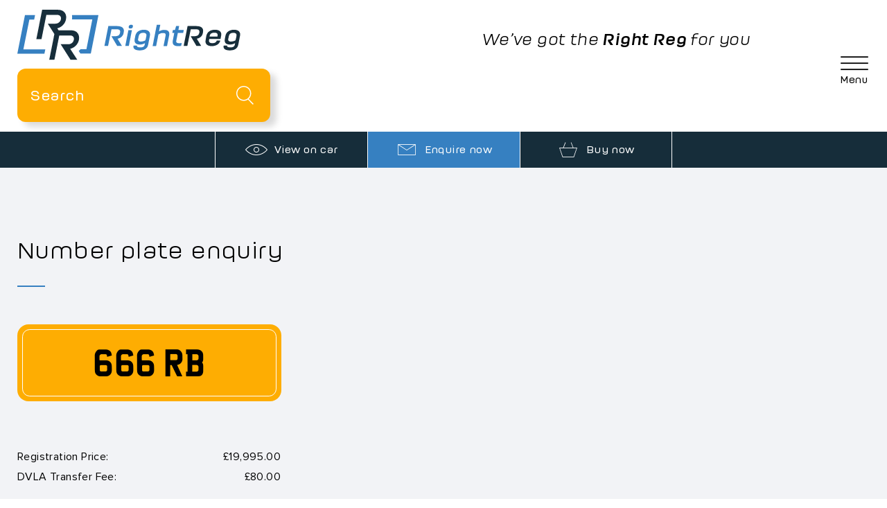

--- FILE ---
content_type: text/html; charset=UTF-8
request_url: https://www.rightreg.co.uk/reg-enquiry/666RB/
body_size: 6684
content:
<!DOCTYPE html>
<html lang="en">
<head>
<style>html{opacity:0;}</style>
<meta charset="utf-8">
<meta name="viewport" content="width=device-width, initial-scale=1, maximum-scale=5, user-scalable=1">
<title>Private Registration Plate Enquiries from Right Reg</title>
<link rel="preload" href="/core/fonts/ukplate.woff2" as="font" type="font/woff2" crossorigin>
<link rel="preload" href="/core/fonts/moderna-lightitalic.woff2" as="font" type="font/woff2" crossorigin>
<link rel="preload" href="/core/fonts/moderna-bolditalic.woff2" as="font" type="font/woff2" crossorigin>
<link rel="preload" href="/core/fonts/moderna-medium.woff2" as="font" type="font/woff2" crossorigin>
<link rel="preload" href="/core/fonts/proxnova-regular.woff2" as="font" type="font/woff2" crossorigin>
<link rel="preload" href="/core/fonts/proxnova-light.woff2" as="font" type="font/woff2" crossorigin>
<link rel="stylesheet" type="text/css" href="https://www.rightreg.co.uk/core/css/reg-enquiry.4bbd38a551e01f2256fd.css">
<script src="https://www.google.com/recaptcha/enterprise.js?render=6Lf_7E0nAAAAAHF8p4v37PQqRh6YuYQfICwCzWY4" async></script>
<script src="https://www.rightreg.co.uk/core/js/lib/jquery.js" defer></script>
<script src="https://www.rightreg.co.uk/core/js/contact.4bbd38a551e01f2256fd.js" defer></script>
<meta name="description" content="Enquire about your perfect Private Registration Plate from Right Reg & discover the ideal Private Plate for your car."><meta property="og:title" content="Private Registration Plate Enquiries from Right Reg">
<meta property="og:type" content="website">
<meta property="og:url" content="https://www.rightreg.co.uk/">
<meta property="og:locale" content="en_GB">
<meta property="og:latitude" content="53.15079">
<meta property="og:longitude" content="-0.2096774">
<meta property="og:postal-code" content="LN10 6TF">
<meta property="og:country-name" content="UK">
<meta property="og:image" content="https://www.rightreg.co.uk/core/images/share-image.jpg">
<meta property="og:site_name" content="Private Registration Plate Enquiries from Right Reg">
<meta property="og:description" content="Enquire about your perfect Private Registration Plate from Right Reg & discover the ideal Private Plate for your car."><meta name="twitter:card" content="summary">
<meta name="twitter:site" content="@right_reg">
<meta name="twitter:domain" content="Private Registration Plate Enquiries from Right Reg">
<meta name="twitter:title" content="Private Registration Plate Enquiries from Right Reg">
<meta name="twitter:description" content="Enquire about your perfect Private Registration Plate from Right Reg & discover the ideal Private Plate for your car."><meta name="twitter:image" content="https://www.rightreg.co.uk/core/images/share-image.jpg">
<link rel="canonical" href="https://www.rightreg.co.uk/"><link rel="apple-touch-icon" sizes="180x180" href="/core/favicon/apple-touch-icon.png">
<link rel="icon" type="image/png" sizes="32x32" href="/core/favicon/favicon-32x32.png">
<link rel="icon" type="image/png" sizes="16x16" href="/core/favicon/favicon-16x16.png">
<link rel="manifest" href="/core/favicon/site.webmanifest">
<link rel="mask-icon" href="/core/favicon/safari-pinned-tab.svg" color="#3680c1">
<link rel="shortcut icon" href="/core/favicon/favicon.ico">
<meta name="msapplication-TileColor" content="#3680c1">
<meta name="msapplication-config" content="/core/favicon/browserconfig.xml">
<meta name="theme-color" content="#fead02">
<meta name="format-detection" content="telephone=no">
<meta name="facebook-domain-verification" content="vgh5j2dhm4aed9k7b0ba08jtm0ehfm">
<meta name="google-site-verification" content="OXWgqKG5fyzksKI_rzPRWaceYDEhwMo8rxTU8tWitXs">
<script>!function(f,b,e,v,n,t,s){if(f.fbq)return;n=f.fbq=function(){n.callMethod?n.callMethod.apply(n,arguments):n.queue.push(arguments)};if(!f._fbq)f._fbq=n;n.push=n;n.loaded=!0;n.version='2.0';n.queue=[];t=b.createElement(e);t.async=!0;t.src=v;s=b.getElementsByTagName(e)[0];s.parentNode.insertBefore(t,s)}(window, document,'script','https://connect.facebook.net/en_US/fbevents.js');fbq('init', '870564821368395');fbq('track', 'PageView');</script>
<script type="text/javascript" src="//widget.trustpilot.com/bootstrap/v5/tp.widget.bootstrap.min.js" async></script>
</head>
<body>
<noscript><iframe src="https://www.googletagmanager.com/ns.html?id=GTM-PFTGSLG" height="0" width="0" style="display:none;visibility:hidden"></iframe></noscript>
<noscript><img height="1" width="1" style="display:none" src="https://www.facebook.com/tr?id=870564821368395&ev=PageView&noscript=1"/></noscript>

<header class="header header-white">
	<div class="inner header-inner">
		<div class="header-logo">
			<div class="header-logotype">
				<a href="https://www.rightreg.co.uk/" title="Right Reg private plates" class="header-logo-link">
					<img src="https://www.rightreg.co.uk/core/images/rightreg-logo.svg" width="325" height="74" alt="Right Reg" class="header-logo-image">
				</a>
			</div>
			<div class="header-strap">We’ve got the <strong>Right Reg</strong> for you</div>
		</div>
		<div class="header-content">
			<form action="https://www.rightreg.co.uk/reg-search/" method="post" class="search" role="search">
				<div class="search-field">
					<input type="text" name="query" maxlength="9" class="reginput focus" aria-label="Private plate search" autocomplete="off" required>
				</div>
				<input type="submit" value="Go" class="search-button">
			</form>
		</div>
	</div>
</header>

<div class="header-pad"></div>

<div class="menu">
	<div class="menu-background">
		<div class="menu-header header">
			<div class="inner header-inner">
				<div class="header-logo">
					<div class="header-logotype">
						<a href="https://www.rightreg.co.uk/" title="Right Reg private plates" class="header-logo-link">
							<img src="https://www.rightreg.co.uk/core/images/rightreg-logo-wh.svg" width="325" height="74" alt="Right Reg" class="header-logo-image">
						</a>
					</div>
					<div class="header-strap header-strap-white">We’ve got the <strong>Right Reg</strong> for you</div>
				</div>
			</div>
		</div>
		<nav class="menu-nav">
			<ul>
				<li>
					<strong>Buy</strong>
					<a href="https://www.rightreg.co.uk/" title="Search our number plate database">Search For a Plate</a>
					<a href="https://www.rightreg.co.uk/dateless-number-plate-search/" title="Use our advanced search for Dateless plates">Search For Dateless Plates</a>
					<a href="https://www.rightreg.co.uk/private-plates-on-offer/" title="Private plates on offer">Private Plates On Offer</a>
					<a href="https://www.rightreg.co.uk/plates-order/" title="Order physical perspex plates">Order Perspex Plates</a>
				</li>
				<li>
					<strong>Invest</strong>
					<a href="https://www.rightreg.co.uk/invest-in-private-plates/" title="Private plates as investments">Invest In Private Plates</a>
				</li>
				<li>
					<strong>Sell</strong>
					<a href="https://www.rightreg.co.uk/how-much-is-my-number-plate-worth/" title="How much is my private plate worth">How Much Is My Plate Worth?</a>
					<a href="https://www.rightreg.co.uk/sell-my-number-plate/" title="Sell a private number plate">Sell My Number Plate</a>
					<a href="https://www.rightreg.co.uk/sell-number-plate-valuation/" title="Get a free number plate valuation">Free Plate Valuation</a>
				</li>
				<li>
					<strong>Auction</strong>
					<a href="https://www.rightreg.co.uk/dvla-number-plate-auction/search/" title="DVLA number plate auction">DVLA Auctions</a>
				</li>
				<li>
					<strong>About</strong>
					<a href="https://www.rightreg.co.uk/about/" title="About Right Reg">About Us</a>
					<a href="https://www.rightreg.co.uk/contact/" title="Contact us">Contact Us</a>
					<a href="https://www.rightreg.co.uk/news/" title="Industry news">News</a>
				</li>
			</ul>
		</nav>
	</div>
</div>

<div class="menu-button">
	<div class="inner">
		<button class="menu-toggle" role="button" aria-label="Toggle Navigation"><span class="line"></span><span class="line"></span><span class="line"></span><span class="label">Menu</span></button>
	</div>
</div>

<main class="container">

	
<nav class="regnav">
	<div class="regnav-items">
		<a href="https://www.rightreg.co.uk/reg-view/666RB/" title="View 666 RB private number plate" class="regnav-btn icon-eye"><em>View on&nbsp;car</em></a>
		<a href="https://www.rightreg.co.uk/reg-enquiry/666RB/" title="Enquire now about 666 RB" class="regnav-btn icon-mail active"><em>Enquire now</em></a>
		<a href="https://www.rightreg.co.uk/reg-order/666RB/" title="Buy 666 RB private plate now" class="regnav-btn icon-basket"><em>Buy now</em></a>
	</div>
</nav>

	<section class="bg-grey">
		<div class="inner">
			<div class="grid">
				<article class="page-content">
					<h1 class="page-heading">Number plate enquiry</h1>

					<div class="plate">666 RB</div>
					<ul class="summary">
						<li>Registration Price:</li>
						<li>&pound;19,995.00</li>
																				<li>DVLA Transfer Fee:</li>
							<li>&pound;80.00</li>
												<li class="summary-total"><strong>Total Registration Price:</strong></li>
						<li class="summary-total"><strong>&pound;20,075.00</strong></li>
					</ul>
					
					<form action="https://www.rightreg.co.uk/contact/function" method="post" class="form_contact" novalidate>
						<input type="hidden" name="contact_type" value="reg-enquiry/666RB">
						<input type="hidden" name="contact_action" value="registration_enquiry">
						<div class="form-row">
							<label class="form-label" for="title">Title*:</label>
							<div class="form-input">
								<select name="title" id="title" class="title" required>
<option value="Mr">Mr</option>
<option value="Mrs">Mrs</option>
<option value="Miss">Miss</option>
<option value="Ms">Ms</option>
<option value="Dr">Dr</option>
<option value="Prof">Prof</option>
</select>
							</div>
						</div>

						<div class="form-row">
							<label class="form-label" for="firstname">First name*:</label>
							<div class="form-input">
								<input type="text" name="firstname" value="" id="firstname" data-error-msg="Enter your first name" required>
							</div>
						</div>

						<div class="form-row">
							<label class="form-label" for="surname">Surname*:</label>
							<div class="form-input">
								<input type="text" name="surname" value="" id="surname" data-error-msg="Enter your surname" required>
							</div>
						</div>
						
						<div class="form-row">
							<label class="form-label" for="email">Email address*:</label>
							<div class="form-input">
								<input type="email" name="email" value="" id="email" data-error-msg="Please enter a valid email address" required>
							</div>
						</div>

						<div class="form-row">
							<label class="form-label" for="telephone">Telephone*:</label>
							<div class="form-input">
								<input type="tel" name="telephone" value="" id="telephone" data-error-msg="Enter your telephone number" required>
							</div>
						</div>

						<div class="form-row">
							<label class="form-label" for="enquiry">Message:</label>
							<div class="form-input">
								<textarea name="enquiry" id="enquiry" data-error-msg="How can we help?"></textarea>
							</div>
						</div>

						
<div class="form-row">
	<div class="form-label"></div>
	<div class="form-input">
		<div class="checkbox">
			<input type="checkbox" name="opt_in" id="opt_in" value="Y" >
			<label for="opt_in">Subscribe for the latest news, auctions, and offers</label>
			<small>We will not share your details with any third parties. We may contact you in accordance with our <a href="/modal/terms/privacy-policy/" class="modal-open">Privacy Policy</a>. You can unsubscribe at any time.</small>
		</div>
	</div>
</div>

						<div class="form-row button-row">
							<div class="form-label"></div>
							<div class="form-input">
								<button type="submit" class="btn _btnanim _btnanim-grey">Send</button>
							</div>
						</div>
					</form>
				</article>

									<aside class="sidebar sidebar-promos">
						
						</aside>
							</div>
		</div>
	</section>

</main>


	
					<section class="promo full bg-primary">
				<div class="inner promo-inner">
					<div class="promo-content">
						<h2 class="promo-heading">Call us</h2>						<p>If you’d prefer to speak to us directly about this private number plate, please feel free to call our office (Mon-Fri 9am-6pm, Sat 10am-4pm) on <a href="tel:+441526353111" title="Call us"><strong>01526 353111</strong>.</a></p>					</div>
				</div>
			</section>

		
	
<div class="promo-row">
	</div>


<footer class="footer">
	<div class="inner footer-inner">
		<div class="footer-logo">
			<a href="https://www.rightreg.co.uk/" title="Right Reg">
				<img src="data:image/svg+xml,%3Csvg xmlns='http://www.w3.org/2000/svg' viewBox='0 0 120 60'%3E%3C/svg%3E" class="lazyload" data-src="https://www.rightreg.co.uk/core/images/rightreg-icon.svg" width="118" height="74" alt="RR">
			</a>
		</div>
		<div class="footer-content">
			<div class="footer-content-left">
				<p class="footer-text">Right Reg are a family run business that have been buying and selling number plates for over 25 years. We are passionate about private number plates and providing a friendly, personal service to help you find the perfect car registration that suits you best, and at the best possible price.</p>
			</div>
			<div class="footer-content-right">
				<nav class="footer-menu">
					<ul>
						<li><a href="https://www.rightreg.co.uk/" title="Search Right Reg for private plates">Private plate search</a></li>
						<li><a href="https://www.rightreg.co.uk/dateless-number-plate-search/" title="Use our advanced search for Dateless plates">Dateless Plates Search</a></li>
						<li><a href="https://www.rightreg.co.uk/about-private-plates/" title="Private plate information">Private plate information</a></li>
						<li><a href="https://www.rightreg.co.uk/private-plates-on-offer/" title="Our private plates on offer">Private plates on offer</a></li>
						<li><a href="https://www.rightreg.co.uk/dvla-number-plate-auction/search/" title="Private plate DVLA auction">Private plate DVLA auction</a></li>
					</ul>
					<ul>
						<li><a href="https://www.rightreg.co.uk/private-number-plates/" title="Private number plates">Private number plates</a></li>						
						<li><a href="https://www.rightreg.co.uk/how-much-is-my-number-plate-worth/" title="How much is my private plate worth">How much is my plate worth?</a></li>
						<li><a href="https://www.rightreg.co.uk/sell-number-plate-valuation/" title="Sell your own private plate">Free private plate valuation</a></li>
						<li><a href="https://www.rightreg.co.uk/invest-in-private-plates/" title="Investment opportunities">Invest in private plates</a></li>
						<li><a href="https://www.rightreg.co.uk/plates-order/" title="Order physical perspex plates">Order Perspex Plates</a></li>
					</ul>
					<ul>
						<li><a href="https://www.rightreg.co.uk/number-plate-finder/" title="Private plate finder service">Private plate finder service</a></li>
						<li><a href="https://www.rightreg.co.uk/news/" title="Private plate news">Private plate news</a></li>
						<li><a href="https://www.rightreg.co.uk/about/" title="About us">About us</a></li>
						<li><a href="https://www.rightreg.co.uk/contact/" title="Contact us">Contact us</a></li>
						<li><a href="https://www.rightreg.co.uk/terms/" title="Legal Terms & Policies">Terms & Policies</a></li>
					</ul>
				</nav>
			</div>
		</div>
		<ul class="footer-social">
			<li><a href="https://www.facebook.com/rightregistrations/" target="_blank" rel="nofollow noopener" title="Follow us on Facebook"><svg xmlns="http://www.w3.org/2000/svg" width="13" height="26"><path fill="currentColor" d="M8.5 26H3.1V13H.4V8.5h2.7V5.8C3.1 2.2 4.6 0 9 0h3.6v4.5h-2.2c-1.7 0-1.8.6-1.8 1.8v2.2h4.1l-.6 4.5H8.5v13z"/></svg></a></li>
			<li><a href="https://twitter.com/right_reg" target="_blank" rel="nofollow noopener" title="Follow us on Twitter"><svg xmlns="http://www.w3.org/2000/svg" width="26" height="26"><path fill="currentColor" d="M8.2 23.6c-3 0-5.8-.9-8.2-2.4.4 0 .8.1 1.3.1 2.5 0 4.8-.9 6.6-2.3-2.3 0-4.3-1.5-5-3.7.8.2 1.6.1 2.4-.1C2.8 14.7 1 12.5 1 9.9c.7.4 1.5.6 2.4.7C1.1 9 .4 5.9 1.8 3.4c2.7 3.3 6.7 5.4 11 5.6-.7-2.9 1.1-5.7 4-6.4 1.9-.4 3.8.2 5.1 1.5 1.2-.2 2.3-.7 3.4-1.3-.4 1.2-1.2 2.3-2.3 3 1-.2 2-.4 3-.9-.7 1.1-1.6 2-2.7 2.8v.7c.1 7-5.3 15.2-15.1 15.2"/></svg></a></li>
			<li><a href="https://www.instagram.com/rightreg/" target="_blank" rel="nofollow noopener" title="Follow us on Instagram"><svg xmlns="http://www.w3.org/2000/svg" width="26" height="26"><path fill="currentColor" d="M13 2.8c3.3 0 3.7 0 5.1.1 1.2.1 1.9.3 2.3.4.6.2 1 .5 1.4.9.4.4.7.9.9 1.4.2.4.4 1.1.4 2.3.1 1.3.1 1.7.1 5.1 0 3.3 0 3.7-.1 5.1-.1 1.2-.3 1.9-.4 2.3-.2.6-.5 1-.9 1.4-.4.4-.9.7-1.4.9-.4.2-1.1.4-2.3.4-1.3.1-1.7.1-5.1.1-3.3 0-3.7 0-5.1-.1-1.2-.1-1.9-.3-2.3-.4-.6-.2-1-.5-1.4-.9-.4-.4-.7-.9-.9-1.4-.2-.4-.4-1.1-.4-2.3-.1-1.3-.1-1.7-.1-5.1 0-3.3 0-3.7.1-5.1.1-1.2.3-1.9.4-2.3.2-.6.5-1 .9-1.4.4-.4.8-.7 1.4-.9.4-.2 1.1-.4 2.3-.4 1.4-.1 1.8-.1 5.1-.1m0-2.3C9.6.5 9.2.5 7.8.6c-1.3.1-2.2.3-3 .6-.8.3-1.5.7-2.2 1.4-.7.7-1.1 1.4-1.4 2.2-.3.8-.5 1.7-.6 3C.5 9.2.5 9.6.5 13c0 3.4 0 3.8.1 5.2.1 1.3.3 2.2.6 3 .3.8.7 1.5 1.4 2.2.7.7 1.4 1.1 2.2 1.4.8.3 1.7.5 3 .6 1.3.1 1.8.1 5.2.1s3.8 0 5.2-.1c1.3-.1 2.2-.3 3-.6.8-.3 1.5-.7 2.2-1.4.7-.7 1.1-1.4 1.4-2.2.3-.8.5-1.7.6-3 .1-1.3.1-1.8.1-5.2 0-3.4 0-3.8-.1-5.2-.1-1.3-.3-2.2-.6-3-.3-.8-.7-1.5-1.4-2.2-.7-.7-1.4-1.1-2.2-1.4-.8-.3-1.7-.5-3-.6C16.8.5 16.4.5 13 .5"/><path fill="currentColor" d="M13 6.6c-3.5 0-6.4 2.9-6.4 6.4 0 3.5 2.9 6.4 6.4 6.4s6.4-2.9 6.4-6.4c0-3.5-2.9-6.4-6.4-6.4m0 10.6c-2.3 0-4.2-1.9-4.2-4.2s1.9-4.2 4.2-4.2c2.3 0 4.2 1.9 4.2 4.2s-1.9 4.2-4.2 4.2M21.2 6.3c0 .8-.7 1.5-1.5 1.5s-1.5-.7-1.5-1.5.7-1.5 1.5-1.5 1.5.7 1.5 1.5"/></svg></a></li>
			<li><div class="trustpilot-widget" data-locale="en-GB" data-template-id="56278e9abfbbba0bdcd568bc" data-businessunit-id="60002933ca2f3f00014b7152" data-style-height="52px" data-style-width="100%"><a href="https://uk.trustpilot.com/review/rightreg.co.uk" target="_blank" rel="noopener">Trustpilot</a></div></li>
		</ul>
		<div class="footer-content bottom">
			<div class="footer-content-left">
				<p class="footer-smallprint">Right Reg is a recognised reseller of DVLA registrations.<br>All registrations are subject to VAT and a DVLA transfer fee of £80, and subject to availability. DVLA is a registered trademark of the Driver & Vehicle Licensing Agency. Right Reg is not affiliated to the DVLA or DVLA Personalised Registrations. Right Reg cannot be held responsible for pricing errors or unavailability.<br><a href="https://www.clonestudios.co.uk" target="_blank" rel="noopener" title="Website development by Clone" class="footer-credit">Site by Clone</a></p>
			</div>
			<div class="footer-content-right">
				<ul class="footer-icons">
					<li><img src="data:image/svg+xml,%3Csvg xmlns='http://www.w3.org/2000/svg' viewBox='0 0 41 30'%3E%3C/svg%3E" class="lazyload" data-src="https://www.rightreg.co.uk/core/images/pay-visa.svg" width="41" height="30" alt="Visa"></li>
					<li><img src="data:image/svg+xml,%3Csvg xmlns='http://www.w3.org/2000/svg' viewBox='0 0 41 30'%3E%3C/svg%3E" class="lazyload" data-src="https://www.rightreg.co.uk/core/images/pay-mcard.svg" width="41" height="30" alt="Mastercard"></li>
					<li><img src="data:image/svg+xml,%3Csvg xmlns='http://www.w3.org/2000/svg' viewBox='0 0 41 30'%3E%3C/svg%3E" class="lazyload" data-src="https://www.rightreg.co.uk/core/images/pay-amex.svg" width="41" height="30" alt="Amex"></li>
					<li><img src="data:image/svg+xml,%3Csvg xmlns='http://www.w3.org/2000/svg' viewBox='0 0 50 22'%3E%3C/svg%3E" class="lazyload" data-src="https://www.rightreg.co.uk/core/images/pay-apple.svg" width="50" height="22" alt="Apple Pay"></li>
					<li><img src="data:image/svg+xml,%3Csvg xmlns='http://www.w3.org/2000/svg' viewBox='0 0 52 22'%3E%3C/svg%3E" class="lazyload" data-src="https://www.rightreg.co.uk/core/images/pay-google.svg" width="52" height="22" alt="Google Pay"></li>
				</ul>
				<p class="footer-smallprint">Copyright &copy; 2026 Right Reg.<br>The Haven, Tor-O-Moor Road, Woodhall Spa, LN10&nbsp;6TF. Vat No: 212&nbsp;5103&nbsp;69</p>
			</div>
		</div>
	</div>
</footer>


<script type="application/ld+json">
	[
		{
			"@context": "https://schema.org",
			"@type": "Corporation",
			"name": "Right Reg",
			"url": "https://www.rightreg.co.uk/",
			"logo": "https://www.rightreg.co.uk/core/images/right-reg-logo.png",
			"contactPoint": {
				"@type": "ContactPoint",
				"telephone": "01526 353111",
				"contactType": "customer service",
				"areaServed": "GB",
				"availableLanguage": "en"
			},
			"sameAs": [
				"https://www.facebook.com/rightregistrations/",
				"https://twitter.com/right_reg",
				"https://www.instagram.com/rightreg/"
			]
		},
		{
			"@context": "https://schema.org",
			"@type": "LocalBusiness",
			"name": "Right Reg",
			"image": "https://www.rightreg.co.uk/core/images/right-reg-logo.png",
			"@id": "https://www.rightreg.co.uk/",
			"url": "https://www.rightreg.co.uk/",
			"telephone": "01526 353111",
			"priceRange": "£100-£250000",
			"address": {
				"@type": "PostalAddress",
				"streetAddress": "The Haven, Tor-O-Moor Road, Woodhall Spa",
				"addressLocality": "Lincolnshire",
				"postalCode": "LN10 6TF",
				"addressCountry": "GB"
			},
			"geo": {
				"@type": "GeoCoordinates",
				"latitude": 53.1495093,
				"longitude": -0.2126988
			},
			"openingHoursSpecification": [
				{
					"@type": "OpeningHoursSpecification",
					"dayOfWeek": "https://schema.org/Monday",
					"opens": "09:00:00",
					"closes":  "18:00:00"
				},
				{
					"@type": "OpeningHoursSpecification",
					"dayOfWeek": "https://schema.org/Tuesday",
					"opens": "09:00:00",
					"closes":  "18:00:00"
				},
				{
					"@type": "OpeningHoursSpecification",
					"dayOfWeek": "https://schema.org/Wednesday",
					"opens": "09:00:00",
					"closes":  "18:00:00"
				},
				{
					"@type": "OpeningHoursSpecification",
					"dayOfWeek": "https://schema.org/Thursday",
					"opens": "09:00:00",
					"closes":  "18:00:00"
				},
				{
					"@type": "OpeningHoursSpecification",
					"dayOfWeek": "https://schema.org/Friday",
					"opens": "09:00:00",
					"closes":  "18:00:00"
				},
				{
					"@type": "OpeningHoursSpecification",
					"dayOfWeek": "https://schema.org/Saturday",
					"opens": "10:00:00",
					"closes":  "16:00:00"
				}
			],
			"sameAs": [
				"https://www.facebook.com/rightregistrations/",
				"https://twitter.com/right_reg",
				"https://www.instagram.com/rightreg/"
			]
		},
		{
			"@context": "http://schema.org",
			"@type": "WebSite",
			"name": "Right Reg",
			"url": "https://www.rightreg.co.uk",
			"description": "Right Reg are buyers and seller of cherished private number plates.",
			"potentialAction": {
				"@type": "SearchAction",
				"target": "https://www.rightreg.co.uk/reg-search/{search_term_string}",
				"query-input": "required name=search_term_string"
			},
			"publisher": {
				"@type": "Organization",
				"name": "Clone Studios Ltd"
			}
		}
	]
</script>

<script>
	window.addEventListener('DOMContentLoaded', (event) => {
		window.grSubmit = function(form) {
			grecaptcha.enterprise.ready(function() {
				form.querySelectorAll('[data-form-inputs]').forEach(function(el) { el.style.pointerEvents = 'none'; });
				form.querySelectorAll('.btn[data-form-submit]').forEach(function(el) { el.classList.add('btn-loading'); });
				grecaptcha.enterprise.execute('6Lf_7E0nAAAAAHF8p4v37PQqRh6YuYQfICwCzWY4', {action: form.querySelector('input[name=contact_action]').value}).then(function(token) {
					const dataLayer = document.createElement('input');
					dataLayer.setAttribute('type', 'hidden');
					dataLayer.setAttribute('name', 'recaptcha-token');
					dataLayer.setAttribute('value', token);
					form.appendChild(dataLayer);
					form.submit();
				});
			});
		};
	});
</script>


<script>(function(w,d,s,l,i){w[l]=w[l]||[];w[l].push({'gtm.start':
new Date().getTime(),event:'gtm.js'});var f=d.getElementsByTagName(s)[0],
j=d.createElement(s),dl=l!='dataLayer'?'&l='+l:'';j.async=true;j.src=
'https://www.googletagmanager.com/gtm.js?id='+i+dl;f.parentNode.insertBefore(j,f);
})(window,document,'script','dataLayer','GTM-PFTGSLG');</script>

<script>(function(w,d,t,r,u){var f,n,i;w[u]=w[u]||[],f=function(){var o={ti:"343085305", enableAutoSpaTracking: true};o.q=w[u],w[u]=new UET(o),w[u].push("pageLoad")},n=d.createElement(t),n.src=r,n.async=1,n.onload=n.onreadystatechange=function(){var s=this.readyState;s&&s!=="loaded"&&s!=="complete"||(f(),n.onload=n.onreadystatechange=null)},i=d.getElementsByTagName(t)[0],i.parentNode.insertBefore(n,i)})(window,document,"script","//bat.bing.com/bat.js","uetq");</script>

<script nowprocket nitro-exclude type="text/javascript" id="sa-dynamic-optimization" data-uuid="3eb2cf57-765f-447a-9930-49c0b1035cd2" src="[data-uri]"></script>


</body>
</html>


--- FILE ---
content_type: text/html; charset=utf-8
request_url: https://www.google.com/recaptcha/enterprise/anchor?ar=1&k=6Lf_7E0nAAAAAHF8p4v37PQqRh6YuYQfICwCzWY4&co=aHR0cHM6Ly93d3cucmlnaHRyZWcuY28udWs6NDQz&hl=en&v=PoyoqOPhxBO7pBk68S4YbpHZ&size=invisible&anchor-ms=20000&execute-ms=30000&cb=9kvmu3yiaglr
body_size: 48526
content:
<!DOCTYPE HTML><html dir="ltr" lang="en"><head><meta http-equiv="Content-Type" content="text/html; charset=UTF-8">
<meta http-equiv="X-UA-Compatible" content="IE=edge">
<title>reCAPTCHA</title>
<style type="text/css">
/* cyrillic-ext */
@font-face {
  font-family: 'Roboto';
  font-style: normal;
  font-weight: 400;
  font-stretch: 100%;
  src: url(//fonts.gstatic.com/s/roboto/v48/KFO7CnqEu92Fr1ME7kSn66aGLdTylUAMa3GUBHMdazTgWw.woff2) format('woff2');
  unicode-range: U+0460-052F, U+1C80-1C8A, U+20B4, U+2DE0-2DFF, U+A640-A69F, U+FE2E-FE2F;
}
/* cyrillic */
@font-face {
  font-family: 'Roboto';
  font-style: normal;
  font-weight: 400;
  font-stretch: 100%;
  src: url(//fonts.gstatic.com/s/roboto/v48/KFO7CnqEu92Fr1ME7kSn66aGLdTylUAMa3iUBHMdazTgWw.woff2) format('woff2');
  unicode-range: U+0301, U+0400-045F, U+0490-0491, U+04B0-04B1, U+2116;
}
/* greek-ext */
@font-face {
  font-family: 'Roboto';
  font-style: normal;
  font-weight: 400;
  font-stretch: 100%;
  src: url(//fonts.gstatic.com/s/roboto/v48/KFO7CnqEu92Fr1ME7kSn66aGLdTylUAMa3CUBHMdazTgWw.woff2) format('woff2');
  unicode-range: U+1F00-1FFF;
}
/* greek */
@font-face {
  font-family: 'Roboto';
  font-style: normal;
  font-weight: 400;
  font-stretch: 100%;
  src: url(//fonts.gstatic.com/s/roboto/v48/KFO7CnqEu92Fr1ME7kSn66aGLdTylUAMa3-UBHMdazTgWw.woff2) format('woff2');
  unicode-range: U+0370-0377, U+037A-037F, U+0384-038A, U+038C, U+038E-03A1, U+03A3-03FF;
}
/* math */
@font-face {
  font-family: 'Roboto';
  font-style: normal;
  font-weight: 400;
  font-stretch: 100%;
  src: url(//fonts.gstatic.com/s/roboto/v48/KFO7CnqEu92Fr1ME7kSn66aGLdTylUAMawCUBHMdazTgWw.woff2) format('woff2');
  unicode-range: U+0302-0303, U+0305, U+0307-0308, U+0310, U+0312, U+0315, U+031A, U+0326-0327, U+032C, U+032F-0330, U+0332-0333, U+0338, U+033A, U+0346, U+034D, U+0391-03A1, U+03A3-03A9, U+03B1-03C9, U+03D1, U+03D5-03D6, U+03F0-03F1, U+03F4-03F5, U+2016-2017, U+2034-2038, U+203C, U+2040, U+2043, U+2047, U+2050, U+2057, U+205F, U+2070-2071, U+2074-208E, U+2090-209C, U+20D0-20DC, U+20E1, U+20E5-20EF, U+2100-2112, U+2114-2115, U+2117-2121, U+2123-214F, U+2190, U+2192, U+2194-21AE, U+21B0-21E5, U+21F1-21F2, U+21F4-2211, U+2213-2214, U+2216-22FF, U+2308-230B, U+2310, U+2319, U+231C-2321, U+2336-237A, U+237C, U+2395, U+239B-23B7, U+23D0, U+23DC-23E1, U+2474-2475, U+25AF, U+25B3, U+25B7, U+25BD, U+25C1, U+25CA, U+25CC, U+25FB, U+266D-266F, U+27C0-27FF, U+2900-2AFF, U+2B0E-2B11, U+2B30-2B4C, U+2BFE, U+3030, U+FF5B, U+FF5D, U+1D400-1D7FF, U+1EE00-1EEFF;
}
/* symbols */
@font-face {
  font-family: 'Roboto';
  font-style: normal;
  font-weight: 400;
  font-stretch: 100%;
  src: url(//fonts.gstatic.com/s/roboto/v48/KFO7CnqEu92Fr1ME7kSn66aGLdTylUAMaxKUBHMdazTgWw.woff2) format('woff2');
  unicode-range: U+0001-000C, U+000E-001F, U+007F-009F, U+20DD-20E0, U+20E2-20E4, U+2150-218F, U+2190, U+2192, U+2194-2199, U+21AF, U+21E6-21F0, U+21F3, U+2218-2219, U+2299, U+22C4-22C6, U+2300-243F, U+2440-244A, U+2460-24FF, U+25A0-27BF, U+2800-28FF, U+2921-2922, U+2981, U+29BF, U+29EB, U+2B00-2BFF, U+4DC0-4DFF, U+FFF9-FFFB, U+10140-1018E, U+10190-1019C, U+101A0, U+101D0-101FD, U+102E0-102FB, U+10E60-10E7E, U+1D2C0-1D2D3, U+1D2E0-1D37F, U+1F000-1F0FF, U+1F100-1F1AD, U+1F1E6-1F1FF, U+1F30D-1F30F, U+1F315, U+1F31C, U+1F31E, U+1F320-1F32C, U+1F336, U+1F378, U+1F37D, U+1F382, U+1F393-1F39F, U+1F3A7-1F3A8, U+1F3AC-1F3AF, U+1F3C2, U+1F3C4-1F3C6, U+1F3CA-1F3CE, U+1F3D4-1F3E0, U+1F3ED, U+1F3F1-1F3F3, U+1F3F5-1F3F7, U+1F408, U+1F415, U+1F41F, U+1F426, U+1F43F, U+1F441-1F442, U+1F444, U+1F446-1F449, U+1F44C-1F44E, U+1F453, U+1F46A, U+1F47D, U+1F4A3, U+1F4B0, U+1F4B3, U+1F4B9, U+1F4BB, U+1F4BF, U+1F4C8-1F4CB, U+1F4D6, U+1F4DA, U+1F4DF, U+1F4E3-1F4E6, U+1F4EA-1F4ED, U+1F4F7, U+1F4F9-1F4FB, U+1F4FD-1F4FE, U+1F503, U+1F507-1F50B, U+1F50D, U+1F512-1F513, U+1F53E-1F54A, U+1F54F-1F5FA, U+1F610, U+1F650-1F67F, U+1F687, U+1F68D, U+1F691, U+1F694, U+1F698, U+1F6AD, U+1F6B2, U+1F6B9-1F6BA, U+1F6BC, U+1F6C6-1F6CF, U+1F6D3-1F6D7, U+1F6E0-1F6EA, U+1F6F0-1F6F3, U+1F6F7-1F6FC, U+1F700-1F7FF, U+1F800-1F80B, U+1F810-1F847, U+1F850-1F859, U+1F860-1F887, U+1F890-1F8AD, U+1F8B0-1F8BB, U+1F8C0-1F8C1, U+1F900-1F90B, U+1F93B, U+1F946, U+1F984, U+1F996, U+1F9E9, U+1FA00-1FA6F, U+1FA70-1FA7C, U+1FA80-1FA89, U+1FA8F-1FAC6, U+1FACE-1FADC, U+1FADF-1FAE9, U+1FAF0-1FAF8, U+1FB00-1FBFF;
}
/* vietnamese */
@font-face {
  font-family: 'Roboto';
  font-style: normal;
  font-weight: 400;
  font-stretch: 100%;
  src: url(//fonts.gstatic.com/s/roboto/v48/KFO7CnqEu92Fr1ME7kSn66aGLdTylUAMa3OUBHMdazTgWw.woff2) format('woff2');
  unicode-range: U+0102-0103, U+0110-0111, U+0128-0129, U+0168-0169, U+01A0-01A1, U+01AF-01B0, U+0300-0301, U+0303-0304, U+0308-0309, U+0323, U+0329, U+1EA0-1EF9, U+20AB;
}
/* latin-ext */
@font-face {
  font-family: 'Roboto';
  font-style: normal;
  font-weight: 400;
  font-stretch: 100%;
  src: url(//fonts.gstatic.com/s/roboto/v48/KFO7CnqEu92Fr1ME7kSn66aGLdTylUAMa3KUBHMdazTgWw.woff2) format('woff2');
  unicode-range: U+0100-02BA, U+02BD-02C5, U+02C7-02CC, U+02CE-02D7, U+02DD-02FF, U+0304, U+0308, U+0329, U+1D00-1DBF, U+1E00-1E9F, U+1EF2-1EFF, U+2020, U+20A0-20AB, U+20AD-20C0, U+2113, U+2C60-2C7F, U+A720-A7FF;
}
/* latin */
@font-face {
  font-family: 'Roboto';
  font-style: normal;
  font-weight: 400;
  font-stretch: 100%;
  src: url(//fonts.gstatic.com/s/roboto/v48/KFO7CnqEu92Fr1ME7kSn66aGLdTylUAMa3yUBHMdazQ.woff2) format('woff2');
  unicode-range: U+0000-00FF, U+0131, U+0152-0153, U+02BB-02BC, U+02C6, U+02DA, U+02DC, U+0304, U+0308, U+0329, U+2000-206F, U+20AC, U+2122, U+2191, U+2193, U+2212, U+2215, U+FEFF, U+FFFD;
}
/* cyrillic-ext */
@font-face {
  font-family: 'Roboto';
  font-style: normal;
  font-weight: 500;
  font-stretch: 100%;
  src: url(//fonts.gstatic.com/s/roboto/v48/KFO7CnqEu92Fr1ME7kSn66aGLdTylUAMa3GUBHMdazTgWw.woff2) format('woff2');
  unicode-range: U+0460-052F, U+1C80-1C8A, U+20B4, U+2DE0-2DFF, U+A640-A69F, U+FE2E-FE2F;
}
/* cyrillic */
@font-face {
  font-family: 'Roboto';
  font-style: normal;
  font-weight: 500;
  font-stretch: 100%;
  src: url(//fonts.gstatic.com/s/roboto/v48/KFO7CnqEu92Fr1ME7kSn66aGLdTylUAMa3iUBHMdazTgWw.woff2) format('woff2');
  unicode-range: U+0301, U+0400-045F, U+0490-0491, U+04B0-04B1, U+2116;
}
/* greek-ext */
@font-face {
  font-family: 'Roboto';
  font-style: normal;
  font-weight: 500;
  font-stretch: 100%;
  src: url(//fonts.gstatic.com/s/roboto/v48/KFO7CnqEu92Fr1ME7kSn66aGLdTylUAMa3CUBHMdazTgWw.woff2) format('woff2');
  unicode-range: U+1F00-1FFF;
}
/* greek */
@font-face {
  font-family: 'Roboto';
  font-style: normal;
  font-weight: 500;
  font-stretch: 100%;
  src: url(//fonts.gstatic.com/s/roboto/v48/KFO7CnqEu92Fr1ME7kSn66aGLdTylUAMa3-UBHMdazTgWw.woff2) format('woff2');
  unicode-range: U+0370-0377, U+037A-037F, U+0384-038A, U+038C, U+038E-03A1, U+03A3-03FF;
}
/* math */
@font-face {
  font-family: 'Roboto';
  font-style: normal;
  font-weight: 500;
  font-stretch: 100%;
  src: url(//fonts.gstatic.com/s/roboto/v48/KFO7CnqEu92Fr1ME7kSn66aGLdTylUAMawCUBHMdazTgWw.woff2) format('woff2');
  unicode-range: U+0302-0303, U+0305, U+0307-0308, U+0310, U+0312, U+0315, U+031A, U+0326-0327, U+032C, U+032F-0330, U+0332-0333, U+0338, U+033A, U+0346, U+034D, U+0391-03A1, U+03A3-03A9, U+03B1-03C9, U+03D1, U+03D5-03D6, U+03F0-03F1, U+03F4-03F5, U+2016-2017, U+2034-2038, U+203C, U+2040, U+2043, U+2047, U+2050, U+2057, U+205F, U+2070-2071, U+2074-208E, U+2090-209C, U+20D0-20DC, U+20E1, U+20E5-20EF, U+2100-2112, U+2114-2115, U+2117-2121, U+2123-214F, U+2190, U+2192, U+2194-21AE, U+21B0-21E5, U+21F1-21F2, U+21F4-2211, U+2213-2214, U+2216-22FF, U+2308-230B, U+2310, U+2319, U+231C-2321, U+2336-237A, U+237C, U+2395, U+239B-23B7, U+23D0, U+23DC-23E1, U+2474-2475, U+25AF, U+25B3, U+25B7, U+25BD, U+25C1, U+25CA, U+25CC, U+25FB, U+266D-266F, U+27C0-27FF, U+2900-2AFF, U+2B0E-2B11, U+2B30-2B4C, U+2BFE, U+3030, U+FF5B, U+FF5D, U+1D400-1D7FF, U+1EE00-1EEFF;
}
/* symbols */
@font-face {
  font-family: 'Roboto';
  font-style: normal;
  font-weight: 500;
  font-stretch: 100%;
  src: url(//fonts.gstatic.com/s/roboto/v48/KFO7CnqEu92Fr1ME7kSn66aGLdTylUAMaxKUBHMdazTgWw.woff2) format('woff2');
  unicode-range: U+0001-000C, U+000E-001F, U+007F-009F, U+20DD-20E0, U+20E2-20E4, U+2150-218F, U+2190, U+2192, U+2194-2199, U+21AF, U+21E6-21F0, U+21F3, U+2218-2219, U+2299, U+22C4-22C6, U+2300-243F, U+2440-244A, U+2460-24FF, U+25A0-27BF, U+2800-28FF, U+2921-2922, U+2981, U+29BF, U+29EB, U+2B00-2BFF, U+4DC0-4DFF, U+FFF9-FFFB, U+10140-1018E, U+10190-1019C, U+101A0, U+101D0-101FD, U+102E0-102FB, U+10E60-10E7E, U+1D2C0-1D2D3, U+1D2E0-1D37F, U+1F000-1F0FF, U+1F100-1F1AD, U+1F1E6-1F1FF, U+1F30D-1F30F, U+1F315, U+1F31C, U+1F31E, U+1F320-1F32C, U+1F336, U+1F378, U+1F37D, U+1F382, U+1F393-1F39F, U+1F3A7-1F3A8, U+1F3AC-1F3AF, U+1F3C2, U+1F3C4-1F3C6, U+1F3CA-1F3CE, U+1F3D4-1F3E0, U+1F3ED, U+1F3F1-1F3F3, U+1F3F5-1F3F7, U+1F408, U+1F415, U+1F41F, U+1F426, U+1F43F, U+1F441-1F442, U+1F444, U+1F446-1F449, U+1F44C-1F44E, U+1F453, U+1F46A, U+1F47D, U+1F4A3, U+1F4B0, U+1F4B3, U+1F4B9, U+1F4BB, U+1F4BF, U+1F4C8-1F4CB, U+1F4D6, U+1F4DA, U+1F4DF, U+1F4E3-1F4E6, U+1F4EA-1F4ED, U+1F4F7, U+1F4F9-1F4FB, U+1F4FD-1F4FE, U+1F503, U+1F507-1F50B, U+1F50D, U+1F512-1F513, U+1F53E-1F54A, U+1F54F-1F5FA, U+1F610, U+1F650-1F67F, U+1F687, U+1F68D, U+1F691, U+1F694, U+1F698, U+1F6AD, U+1F6B2, U+1F6B9-1F6BA, U+1F6BC, U+1F6C6-1F6CF, U+1F6D3-1F6D7, U+1F6E0-1F6EA, U+1F6F0-1F6F3, U+1F6F7-1F6FC, U+1F700-1F7FF, U+1F800-1F80B, U+1F810-1F847, U+1F850-1F859, U+1F860-1F887, U+1F890-1F8AD, U+1F8B0-1F8BB, U+1F8C0-1F8C1, U+1F900-1F90B, U+1F93B, U+1F946, U+1F984, U+1F996, U+1F9E9, U+1FA00-1FA6F, U+1FA70-1FA7C, U+1FA80-1FA89, U+1FA8F-1FAC6, U+1FACE-1FADC, U+1FADF-1FAE9, U+1FAF0-1FAF8, U+1FB00-1FBFF;
}
/* vietnamese */
@font-face {
  font-family: 'Roboto';
  font-style: normal;
  font-weight: 500;
  font-stretch: 100%;
  src: url(//fonts.gstatic.com/s/roboto/v48/KFO7CnqEu92Fr1ME7kSn66aGLdTylUAMa3OUBHMdazTgWw.woff2) format('woff2');
  unicode-range: U+0102-0103, U+0110-0111, U+0128-0129, U+0168-0169, U+01A0-01A1, U+01AF-01B0, U+0300-0301, U+0303-0304, U+0308-0309, U+0323, U+0329, U+1EA0-1EF9, U+20AB;
}
/* latin-ext */
@font-face {
  font-family: 'Roboto';
  font-style: normal;
  font-weight: 500;
  font-stretch: 100%;
  src: url(//fonts.gstatic.com/s/roboto/v48/KFO7CnqEu92Fr1ME7kSn66aGLdTylUAMa3KUBHMdazTgWw.woff2) format('woff2');
  unicode-range: U+0100-02BA, U+02BD-02C5, U+02C7-02CC, U+02CE-02D7, U+02DD-02FF, U+0304, U+0308, U+0329, U+1D00-1DBF, U+1E00-1E9F, U+1EF2-1EFF, U+2020, U+20A0-20AB, U+20AD-20C0, U+2113, U+2C60-2C7F, U+A720-A7FF;
}
/* latin */
@font-face {
  font-family: 'Roboto';
  font-style: normal;
  font-weight: 500;
  font-stretch: 100%;
  src: url(//fonts.gstatic.com/s/roboto/v48/KFO7CnqEu92Fr1ME7kSn66aGLdTylUAMa3yUBHMdazQ.woff2) format('woff2');
  unicode-range: U+0000-00FF, U+0131, U+0152-0153, U+02BB-02BC, U+02C6, U+02DA, U+02DC, U+0304, U+0308, U+0329, U+2000-206F, U+20AC, U+2122, U+2191, U+2193, U+2212, U+2215, U+FEFF, U+FFFD;
}
/* cyrillic-ext */
@font-face {
  font-family: 'Roboto';
  font-style: normal;
  font-weight: 900;
  font-stretch: 100%;
  src: url(//fonts.gstatic.com/s/roboto/v48/KFO7CnqEu92Fr1ME7kSn66aGLdTylUAMa3GUBHMdazTgWw.woff2) format('woff2');
  unicode-range: U+0460-052F, U+1C80-1C8A, U+20B4, U+2DE0-2DFF, U+A640-A69F, U+FE2E-FE2F;
}
/* cyrillic */
@font-face {
  font-family: 'Roboto';
  font-style: normal;
  font-weight: 900;
  font-stretch: 100%;
  src: url(//fonts.gstatic.com/s/roboto/v48/KFO7CnqEu92Fr1ME7kSn66aGLdTylUAMa3iUBHMdazTgWw.woff2) format('woff2');
  unicode-range: U+0301, U+0400-045F, U+0490-0491, U+04B0-04B1, U+2116;
}
/* greek-ext */
@font-face {
  font-family: 'Roboto';
  font-style: normal;
  font-weight: 900;
  font-stretch: 100%;
  src: url(//fonts.gstatic.com/s/roboto/v48/KFO7CnqEu92Fr1ME7kSn66aGLdTylUAMa3CUBHMdazTgWw.woff2) format('woff2');
  unicode-range: U+1F00-1FFF;
}
/* greek */
@font-face {
  font-family: 'Roboto';
  font-style: normal;
  font-weight: 900;
  font-stretch: 100%;
  src: url(//fonts.gstatic.com/s/roboto/v48/KFO7CnqEu92Fr1ME7kSn66aGLdTylUAMa3-UBHMdazTgWw.woff2) format('woff2');
  unicode-range: U+0370-0377, U+037A-037F, U+0384-038A, U+038C, U+038E-03A1, U+03A3-03FF;
}
/* math */
@font-face {
  font-family: 'Roboto';
  font-style: normal;
  font-weight: 900;
  font-stretch: 100%;
  src: url(//fonts.gstatic.com/s/roboto/v48/KFO7CnqEu92Fr1ME7kSn66aGLdTylUAMawCUBHMdazTgWw.woff2) format('woff2');
  unicode-range: U+0302-0303, U+0305, U+0307-0308, U+0310, U+0312, U+0315, U+031A, U+0326-0327, U+032C, U+032F-0330, U+0332-0333, U+0338, U+033A, U+0346, U+034D, U+0391-03A1, U+03A3-03A9, U+03B1-03C9, U+03D1, U+03D5-03D6, U+03F0-03F1, U+03F4-03F5, U+2016-2017, U+2034-2038, U+203C, U+2040, U+2043, U+2047, U+2050, U+2057, U+205F, U+2070-2071, U+2074-208E, U+2090-209C, U+20D0-20DC, U+20E1, U+20E5-20EF, U+2100-2112, U+2114-2115, U+2117-2121, U+2123-214F, U+2190, U+2192, U+2194-21AE, U+21B0-21E5, U+21F1-21F2, U+21F4-2211, U+2213-2214, U+2216-22FF, U+2308-230B, U+2310, U+2319, U+231C-2321, U+2336-237A, U+237C, U+2395, U+239B-23B7, U+23D0, U+23DC-23E1, U+2474-2475, U+25AF, U+25B3, U+25B7, U+25BD, U+25C1, U+25CA, U+25CC, U+25FB, U+266D-266F, U+27C0-27FF, U+2900-2AFF, U+2B0E-2B11, U+2B30-2B4C, U+2BFE, U+3030, U+FF5B, U+FF5D, U+1D400-1D7FF, U+1EE00-1EEFF;
}
/* symbols */
@font-face {
  font-family: 'Roboto';
  font-style: normal;
  font-weight: 900;
  font-stretch: 100%;
  src: url(//fonts.gstatic.com/s/roboto/v48/KFO7CnqEu92Fr1ME7kSn66aGLdTylUAMaxKUBHMdazTgWw.woff2) format('woff2');
  unicode-range: U+0001-000C, U+000E-001F, U+007F-009F, U+20DD-20E0, U+20E2-20E4, U+2150-218F, U+2190, U+2192, U+2194-2199, U+21AF, U+21E6-21F0, U+21F3, U+2218-2219, U+2299, U+22C4-22C6, U+2300-243F, U+2440-244A, U+2460-24FF, U+25A0-27BF, U+2800-28FF, U+2921-2922, U+2981, U+29BF, U+29EB, U+2B00-2BFF, U+4DC0-4DFF, U+FFF9-FFFB, U+10140-1018E, U+10190-1019C, U+101A0, U+101D0-101FD, U+102E0-102FB, U+10E60-10E7E, U+1D2C0-1D2D3, U+1D2E0-1D37F, U+1F000-1F0FF, U+1F100-1F1AD, U+1F1E6-1F1FF, U+1F30D-1F30F, U+1F315, U+1F31C, U+1F31E, U+1F320-1F32C, U+1F336, U+1F378, U+1F37D, U+1F382, U+1F393-1F39F, U+1F3A7-1F3A8, U+1F3AC-1F3AF, U+1F3C2, U+1F3C4-1F3C6, U+1F3CA-1F3CE, U+1F3D4-1F3E0, U+1F3ED, U+1F3F1-1F3F3, U+1F3F5-1F3F7, U+1F408, U+1F415, U+1F41F, U+1F426, U+1F43F, U+1F441-1F442, U+1F444, U+1F446-1F449, U+1F44C-1F44E, U+1F453, U+1F46A, U+1F47D, U+1F4A3, U+1F4B0, U+1F4B3, U+1F4B9, U+1F4BB, U+1F4BF, U+1F4C8-1F4CB, U+1F4D6, U+1F4DA, U+1F4DF, U+1F4E3-1F4E6, U+1F4EA-1F4ED, U+1F4F7, U+1F4F9-1F4FB, U+1F4FD-1F4FE, U+1F503, U+1F507-1F50B, U+1F50D, U+1F512-1F513, U+1F53E-1F54A, U+1F54F-1F5FA, U+1F610, U+1F650-1F67F, U+1F687, U+1F68D, U+1F691, U+1F694, U+1F698, U+1F6AD, U+1F6B2, U+1F6B9-1F6BA, U+1F6BC, U+1F6C6-1F6CF, U+1F6D3-1F6D7, U+1F6E0-1F6EA, U+1F6F0-1F6F3, U+1F6F7-1F6FC, U+1F700-1F7FF, U+1F800-1F80B, U+1F810-1F847, U+1F850-1F859, U+1F860-1F887, U+1F890-1F8AD, U+1F8B0-1F8BB, U+1F8C0-1F8C1, U+1F900-1F90B, U+1F93B, U+1F946, U+1F984, U+1F996, U+1F9E9, U+1FA00-1FA6F, U+1FA70-1FA7C, U+1FA80-1FA89, U+1FA8F-1FAC6, U+1FACE-1FADC, U+1FADF-1FAE9, U+1FAF0-1FAF8, U+1FB00-1FBFF;
}
/* vietnamese */
@font-face {
  font-family: 'Roboto';
  font-style: normal;
  font-weight: 900;
  font-stretch: 100%;
  src: url(//fonts.gstatic.com/s/roboto/v48/KFO7CnqEu92Fr1ME7kSn66aGLdTylUAMa3OUBHMdazTgWw.woff2) format('woff2');
  unicode-range: U+0102-0103, U+0110-0111, U+0128-0129, U+0168-0169, U+01A0-01A1, U+01AF-01B0, U+0300-0301, U+0303-0304, U+0308-0309, U+0323, U+0329, U+1EA0-1EF9, U+20AB;
}
/* latin-ext */
@font-face {
  font-family: 'Roboto';
  font-style: normal;
  font-weight: 900;
  font-stretch: 100%;
  src: url(//fonts.gstatic.com/s/roboto/v48/KFO7CnqEu92Fr1ME7kSn66aGLdTylUAMa3KUBHMdazTgWw.woff2) format('woff2');
  unicode-range: U+0100-02BA, U+02BD-02C5, U+02C7-02CC, U+02CE-02D7, U+02DD-02FF, U+0304, U+0308, U+0329, U+1D00-1DBF, U+1E00-1E9F, U+1EF2-1EFF, U+2020, U+20A0-20AB, U+20AD-20C0, U+2113, U+2C60-2C7F, U+A720-A7FF;
}
/* latin */
@font-face {
  font-family: 'Roboto';
  font-style: normal;
  font-weight: 900;
  font-stretch: 100%;
  src: url(//fonts.gstatic.com/s/roboto/v48/KFO7CnqEu92Fr1ME7kSn66aGLdTylUAMa3yUBHMdazQ.woff2) format('woff2');
  unicode-range: U+0000-00FF, U+0131, U+0152-0153, U+02BB-02BC, U+02C6, U+02DA, U+02DC, U+0304, U+0308, U+0329, U+2000-206F, U+20AC, U+2122, U+2191, U+2193, U+2212, U+2215, U+FEFF, U+FFFD;
}

</style>
<link rel="stylesheet" type="text/css" href="https://www.gstatic.com/recaptcha/releases/PoyoqOPhxBO7pBk68S4YbpHZ/styles__ltr.css">
<script nonce="SAF_g0pW7Dy6g1tA-G_hOA" type="text/javascript">window['__recaptcha_api'] = 'https://www.google.com/recaptcha/enterprise/';</script>
<script type="text/javascript" src="https://www.gstatic.com/recaptcha/releases/PoyoqOPhxBO7pBk68S4YbpHZ/recaptcha__en.js" nonce="SAF_g0pW7Dy6g1tA-G_hOA">
      
    </script></head>
<body><div id="rc-anchor-alert" class="rc-anchor-alert"></div>
<input type="hidden" id="recaptcha-token" value="[base64]">
<script type="text/javascript" nonce="SAF_g0pW7Dy6g1tA-G_hOA">
      recaptcha.anchor.Main.init("[\x22ainput\x22,[\x22bgdata\x22,\x22\x22,\[base64]/[base64]/[base64]/[base64]/cjw8ejpyPj4+eil9Y2F0Y2gobCl7dGhyb3cgbDt9fSxIPWZ1bmN0aW9uKHcsdCx6KXtpZih3PT0xOTR8fHc9PTIwOCl0LnZbd10/dC52W3ddLmNvbmNhdCh6KTp0LnZbd109b2Yoeix0KTtlbHNle2lmKHQuYkImJnchPTMxNylyZXR1cm47dz09NjZ8fHc9PTEyMnx8dz09NDcwfHx3PT00NHx8dz09NDE2fHx3PT0zOTd8fHc9PTQyMXx8dz09Njh8fHc9PTcwfHx3PT0xODQ/[base64]/[base64]/[base64]/bmV3IGRbVl0oSlswXSk6cD09Mj9uZXcgZFtWXShKWzBdLEpbMV0pOnA9PTM/bmV3IGRbVl0oSlswXSxKWzFdLEpbMl0pOnA9PTQ/[base64]/[base64]/[base64]/[base64]\x22,\[base64]\\u003d\x22,\[base64]/DmcKxw4g/[base64]/CiElHcFVXQMOeD3N6VHHDo37Cv8Obwr7ClcOWB2XCi0HCjgMiXwjCjMOMw7ljw7tBwr58wr5qYDvCoGbDnsOWY8ONKcK8QSApwqjCoGkHw4/CqmrCrsO4X8O4bQjCtMOBwr7DqcK2w4oBw6zCtsOSwrHCiVh/wrh7N2rDg8Knw7DCr8KQUCMYNxs2wqkpaMKdwpNMKcOTwqrDocOwwpbDmMKjw6Fjw67DtsObw45xwrtUwqTCkwAobcK/bUJQwrjDrsO2wrBHw4p/w5DDvTAuacK9GMOvI1wuNFtqKkgVQwXCignDowTCrcKKwqchwpLDlsOhUGYnbStRwodtLMOTwr3DtMO0woJ3Y8KEw7wEZsOEwqI6asOzD0DCmsKleD7CqsO7D3s6GcOgw4B0eiVTMXLCtsO6XkAzPCLCkXQcw4PCpQZFwrPCixbDkThQw4/CjMOldiLCicO0ZsK1w75sacOTwrlmw4ZnwrfCmMOXwqkoeATDrMOAFHsQwpnCrgdgAcOTHj/Du1EzXUzDpMKNTGDCt8OPw7BRwrHCrsK8OsO9dh/DnsOQLFJjJlMsZcOUMk4jw4xwDcO8w6DCh2xYMWLCjxfCvho2f8K0wqlhUVQZTQ/ClcK5w5YANMKic8OqexRCw6JIwr3CkjDCvsKUw7/[base64]/e8KFwpnCgMOpwqYAPMKUbMOSUE3DqMKLwrbDscKlwpfCo3RpKMKRwr7CnVsMw6bCusOnHMOmw4vCtMOvEVxhw6zCgQUfwqjCtsK4UUwWAcO7UQHDocO2wq/DvjlBPMKOB1PDgsK+NxQ+aMOlT1Fhw5TCumtSw5BGEXPDqMKqwrPDp8Otw47DgcOPSsOIw7fCtMKaZMOAw7zDsMKzwoPDg3M6GsO+wqnDkcOFw50SCSILMMKVw4zCiixHw5xJw4jDnnNVwojDsUfCsMKEw5fDn8ObwqzCjMKzbcODLcK2QcO0w45lwqFYw4RMw5/CvMOxw68KX8KGTXPCjSfDjy3DtMOAwqDCkUHCiMKZQwNYQgvClh3DtcOWJMKWT03Ci8OvJURxX8OeSXPCgsKMGsKEw4ZAZ0wzw57DoMKRw6XCuD0awqzDkMK5DcK0HsOicBfDn2l6GD3DrETChj3DthUKwq5pN8Omw55aJ8OVTcK9GMOWwrRmDR/Dm8Kcw6V4NMOvwrIZwpnCrA1gw5fDhxxuRFBqJSnCicKcw4VEwoLCsMKNw59kw7HDmnwbw684UsKPSsOYUMKvwo7CucKHEkDCo301w4UZwqg4w4gCw5t/NsOCw5vCoiU1N8OpKj/DqMKkcyDDhBo8JEjDrAvChmTDnsOPwpN6w7RWM1TDvzgXwpfCpcKYw7ttdcK0eBvDozzDnMOnw4Ykc8ODw4x2X8K/wqjDpcOzwr7DkMKpw5lKw4kpRcOXw4kPwr/Clh1IGcKJw5/[base64]/Cqwh/MMO3YkvChMOfGMK3ecKcw7ZDw5QIfsOVPMO9McOpw4DDlMKFw5bCh8OMDTLCiMOgwrcLw6jDqX93wpV8wpHDozc9wr/CjExCwqjDssK7JgwJOMKhw4R/HWvDgW/DmsK/woc1wr/CqHnDh8K1w6YlUisrwrUnw4jCi8KTXMKOwrfDhsKXw5kBw7XCrsOwwpwSBMKDwrQnw5zCoTslKx4gw6nDmlA3w5DCpsKdFsOlwrtoLMOkXsOOwpwrwrzDkMOfwoDDoDbDsC3DtATDkivCm8OtamTDmsOsw6BCR3zDlzfCrkbDgxvDnCs9wojCgMK/Om4Qwqcww7XDpMOpwq0VJsKPe8Kdw4wwwpFYc8Kew5nCvMOfw7J6VMOMbxrCnjHDpcKld3nCuglvPMO+wroEw7nCpMKHFjzCjhsJAsOQNsKGBS0sw54GOsOqFcOhZcOuwrtSwoh/[base64]/[base64]/wpLDhWNfFsKTw5bChsOsfDHDo8OQZMOOw47DqsKaHsOdbMOkwozDt1khwpdDwoTCv1xWdcK6dCtmw5DClzHCq8OnaMOJZcOPw6/CgMOzYMKnwrrDnsOHwq9RdGsuwp/CiMKfw5xEfMO2fMK/wot7X8KwwrN2w5XCv8OyU8Ofw7PDssKfJmfDjjvDq8OTw4PDrMOvNl1QGcKLQcKhwo0MwrISM2IBDDdSwrLCqFTCosO6fA/DigvCrE0peXTDtDRHX8KdZ8KFDWPCtmbDk8KmwqVbwpgMCkbCs8Kyw4sFGXvCvgfDl3V5ZsO/[base64]/DrzEBY8KHW0lNw5nDiMO/woPDrcK0w4TCk8KMwqh1C8O4w5MuwqXCoMKVRWNQw6LCmcK4w7rCncOhGMKBw7VPMUxfwps3wrR9fV9iw6oMJ8KrwosWLDPDvAZgbVrChsKLw6rDosO2w6RvbUfCoCHCqSDDlsO/PjPDmi7CssKiw5towoLDvsKoeMK1woU+AwhUwpXDu8KFZxRFLsOdY8OZf07CscO0wrx/[base64]/[base64]/CgcKjMm/Cs3/Dg0nDggxhwonDogwjZ8KOw7l3bcK4OH8eDAZgIcOQwqXDjsKww5TCn8KOasOKNUwAbMKkPWxKwrXDocOiw4PCjMOXwqgGw6xvIsObwrHDviXDjXssw5RJw5ljwo7ClWAKI2Rqwrhbw4LCt8K0RVV+R8Oww5t+OEJbwrNRw4QABXk/wp/[base64]/w6VKaHrCo2DCpsOYBcOaHDYvU8OMfMOPCGXDkD3Cn8KzeRLDj8OlwqfChiMVAcOzZcOwwrMuecOXw7nCsRMow6DDhsOAJw3DkhLCpMKow7vDuyjDs2YFesK/MAXDrXDCs8Oaw4QPWsKHaAIzScK4w7XDgAfDkcKnLcO8w4fDssKpwoUKQBPCo0PDmQ4Tw6Ifwp7DsMKhw4TCmcKuwovDlSRNasKMVXI5YHzDryc4wrfDuwjChm3ChsO/wqxnw4kZKcKlesOYSsKfw7ZpcibDkMKyw5IPR8O5Qg3CtcKsw7jDiMOmT0zCjjsfXsK+w6nChQPCkE/CiifCgsKpMMKkw7cpIMOCWAYGPMOnw7XDs8KKwrptTHPDsMO9w6rDuULDrgDDg1U8ZMOnEMOLw5PCiMOmwoLCrg3Di8KcXcO7M0bDtcKqw5FXXUfDmR/[base64]/ClcKaw4nDrMO/w6rDtipvXm5HWcKlwow2ZHTCjxDDnTDCgMKTTcKOw5sORcO3AsKNW8K6fkdLdsOONlYrOSDCp3jDnzRoBcOZw4bDjsKow7YeGV3DjnwGw7PDkQ/CsgNKw6TDlMOZIhjCnBDCncO4c33Ds0fCvcO1bMKPRcK0wo/DuMK1wr0Mw5zCocO9bS7CnB7CnF/CuF05w4DDlFdUVXISDMOEZ8K3w7vDmcKEA8KcwoIWN8OEwpLDn8KTwpTDj8K+wp/CiyDCgxXChkZhPlnDlDTCmT7CqcO1N8K2I00iMm7CmsOOFnjDpsO/wqLDs8O7HiU+wrnDlgXDlMKiw7c7w6c0FMK0H8KHc8KSHQXDgwfCnsOnOkxPw4h5woNWwp3Dv1kbX1UtM8OSw7NPSgPCmMK4eMOlAMKdw74dw63DlA/CtUPChw/DmcKTP8KkCHYhNmNCXcK9NcOjBcOxNjcXw5/CqyzDvMOSA8OWwp/[base64]/Cn8Ocw7MgwoUcE35cIsO6w6zDlS0iwqbCjglGwpDCk0w/w5skw4NTw4sZwrDChsOeOcKgwr1ceGxHw6HDgzjCg8K0SlJjwqTCvhoVNsKtC342NQRnD8KKwqTDgMKgIMKfw5/Dj0LDnQLCjnUlw5XCvX/DoV3Cv8KNeFggw7bDvgLDigrCjsKAdwI2fsOvw5JUHBTDi8Kew5HCi8KLQsOawp8weSI+Vg/CnyzCg8OXIMK+bW7CnF1ZbsKpw4NywqxbwojCpsO1wrXChMKEH8O4RwjDn8OqwprCuR1Jw6QpbsKDw6hTeMOZP0zCsHbChyZDI8KUcVrDgsKcwrPCmRnDlAjCg8KXZUFGw4nCngPCoVrCu2MrKMKGG8OyI3rCpMKewoLCv8O5WlPCkDY/FcOSTMOpwpFyw67CrcO5MsK6w7PCpSzCslzDjUQna8KNVwADw5PCkyJJTMOLwqXCrV7DrScewoN5wqFsL1/DtVfDo0vCvRHDjVTCkg/CosObw5EVw6xUwoLCimVvwotiwpbCsVTCjsKbw6vDuMOhVsOywr9BJRFpwq/CksOZw5hqw6PCssKVLBPDoADDjUbCrcOTUsOow49Fw7hmwr5bwocrw6kIw5DDlcKHX8OcwpnDpsKUSMKcScKIK8K6K8Kkw5fCo2xJw5MWwp99wrLDtiHCvHPCvS3DrlHDtDjCjA8AWGIBwp3CogrCgMKyDjMHKQ3DtcKEZgjDgwDDtwnCkMK+w4zDq8KxLj/DixAEw7M8w7lUwpFjwqwXYsK/ChZyKw/ChsOgwrEkw6ggMsKUwo9HwrzCsX7ChcKIKsKJw7fCnMOpMcOgwrzDocOLBcOeNcKTw4rDpsKZwr0Fw5kMwqDDs3InwrLCjSHDhsKUwpFNw6XCrcOKdFHCrMOwJxHDi1vCg8KUGg/Co8Oxw4nDnnc1wo5dw5R0E8KDBnR/[base64]/DtcKWw4stwrTDlyHCmhVqwrbDphQeDGYQw5knwpTDlsK2w7B3w54fasO8aSI6GVcDNU3CuMOyw4oVwr9mw6/DkMOPa8KlKsKDXX3Cm3/CtcO8SzhiGGoKw5JsN1jDmMKNW8K7wo3Dpk/CksKFwqnClcKOwpLDhn7ChsKrcAjDicKYwpTDscKzw6jDq8OfYBDCplLDl8OTw63Cv8KGXMOWw7DDikU8DjY0YcK5XWN5GcO2JsO7JGtswoHCocOGMcKtfRVjwoXDmhdTwqYcQMOpwoLCpnIpwr07DsKow5vCoMODw5zDkcOLD8KHSClLEy/[base64]/R0nCrcO5wpjCtBPCgRrCkTwDw6nDvcKKw5o/w5BBY07DvsKTw7PDjsOeGcOIHMKHwo9/w4o6VSnDl8ODwrHCgjYyXWXCscOqccKZw7gRwovCoUtvPsO/[base64]/CssO+T8OLw4TDuSjDkxcYfsKiwrfDsMOhYsOcwrEFw5oeKzHCscKmHQFjLiTCnQfDi8KFw5rDmsK+w6jCgMKzccKTwozCpRLDvS3DrVQwwpLDq8KbbsKzJMKAPWwdwrs0wqo4KR/DqT9Nw6zCggLCokZswrjDgwfDp1sEw43Don5fw5cQw7bDgBPCsycUwoTCm2QxA3B2IHnDuCMpNsOdVx/CicOrQ8OOwrpfDMKvwqjCncOcw6fCmjfDnUYeGmENFU4ywrvDjRBtbSbCs15hwqjCtcOcw6Z1EsOlwo/DiUcuCMKpHirClGjCkUc9wrXCscKMEA5sw6nDiD3CvsO8IcK/w5sZw78zwo0eAcORK8O/w5/DiMOWSSZVw57CmMK5w44SaMOvw5zCkQfCpMOGw486w7fDjMKdwoXCgMKkw63DvsK7w4JZw5TDqsO+YHlhUcKTwpHDscOGw5YjAz0AwoV5TUDCsXHDicOXw5fCtcK2WMK4UC/Du3ELwrZhw6RCwqPCqCbDtMOVJTXDu2zCu8Kmwr/[base64]/[base64]/wp8Xw6vDoMK9bMKDwpJhez/Dol5bw48XdTgFwq80w7DDq8OkwrPDucKxw7kVwrwMDVPDjMOXwofDkEDCoMOiSsKmw6bChsK1ecKrDMOMfCXDosK9aU3DnMOrOMOtcnnCi8O8b8Oew7R3RcKlw5vCp28xwp0neSk+w4bDtCfDtcOswr3CgsKhTQFXw5jDkMOYwo3Cun7DpylkwogubsOlNsKPwo/[base64]/DuH4CIMO3wr9fw6XDq1whw4HDvWHCkcKjwoxnwrPChCPDmQNNw6BudsKRw7jCr3fDssKrw6nDh8OJw7hOEMOMwodiMMOgb8O0TsOOw7vCqAk7w5ELRHs2VH49cGrDhsKSLx/DjMOJRsOowrjCowXDiMKdXDoLIsOGbhUWZcOGHy/[base64]/wp7CqAbClsOow4nDu1tZUDzCnDbDh8Knw7law4zCtX1BworDokcJwprDmWwSE8KAfcKJC8K0wrcMw5DDkMOQY3jDqBvDuQbCn17DkXvDh2rCkVHCtMOvMMKjPsK9IMKYBwXCkXMaw63Cpmd1IEs7cwTDgUnDtS/Co8KqYnhAwoJtwqpxw5HDj8ObWmVLw7nCucKow6HCl8KRwr/CjsOKY17DgCcyV8K/wq3DgH8VwphdY0XCqAdbwqXCl8OXaErCgMK/T8KDw4LDnUlLFsOCwqbDugluEcKJw5EAw7ATw7TDpyXCtDUtH8O3w50Mw5Ymw7YeaMOCeRbDosOow7hVaMO2V8OIEBjDvsOBAEI/wr86wojCncKyX3HCmMONHsODXsKLW8OnbMKTPsOswqnCty4Ewp1aaMKrL8Kdw5kHwo9Bf8OzZ8KAUMOZFcKtw4QPGHLCmnvDs8OGwqnDs8K1RsKnw6HDm8Ksw75/DMKkLMOvw6Yvwrtww7x5wqh+wq/DgcO2w57Di059WsKBKsKgw5hVwqfCmcOjw6IxVn5Zw4zCvBt7LR7Dm3whH8Kbw4MRwrzCgRhXwovDuyHDk8Ocw4nDqcOnw77Dp8KVwqtEWcKtJi/Ct8OXRcK2esKywp0Hw5bDu0ALwoDDtFhWw6nDsXVNXg/Dp0fCssK/wp/DqsOvw7l2EzQPw5nCosK7bMOLw5lKw6TDqsOsw6XDg8KuOMOiwr/[base64]/Drj3Do3XCm8O2w74nwqJTw7dYTAzCoMOlw4TDl8KKw6XCpHzDocKRw5deNWwawpkpwoE/[base64]/CmAXCnMKzwoYSFcKac1d0wrnCv8O9IMK5bAROXsOWwo8Yd8KcJ8Kpw6UHdGEWOsKmBMKtwrcgHsKzTsOBw4h6w6PCgjzDmsONw7XCj17Cr8KyFk/CqMOhGcKEB8Kkw5zDmSAvd8Kdw4bChsKjN8Oow7wSwobCjUsAw7gmfMKZwpHCksOqHcOaTn7Cg0tOeSBKSSbCmTzCqMKrJ3YkwqTDmFRpwr/DicKqw4TCvMOvLFTCvSbDh1fDrHJmEcO1DUEKwoLCk8OqDcO2X000UMKvw58/w47CgcOtU8KqUWbCkw7CrcK6H8OxDcKxw7M8w4fCvBgORcKVw6w5wqFCwqJbwphwwq8MwpvDgcO6WmrDo2xhRwfDnlPDmDoYWmAqw50sw6TDuMOBwrwyeMKZGnBOFcOmFsKyVMKDw4BMwrZLS8O/IE1zwrnCsMOcw5vDmhtPH03CkAF1CsKMbnXCv2fDrljChMKBfMOaw7PCo8OSUcODZl3CrsOqwrl4w6I8IsO8w4HDgBDCtcKPQiR/wrcVwpjCvx3DgCbClhcjwppNM1XCiMK+wonDtsKQEsOCwqjCtXnDjQJUPiHCqD13Y2YuwrfCp8O2EsO+w6hbw7/CrlPCisO5QWbCi8OIw5PCrFYkwotYwqnCoDXCksOcwqwaw74IIyjDtQTDhMK0w5A4w7zCucKJwrPChcKYED85woDDtUJuJVrDv8K9FcObPsKEwpFta8OqCcKowrgkF1JCHwBbwoPDrX7Co2ECDcOkRW/Di8KtO0/CqcKhbcOtw41gWEDCgg9xdiPDiWVqwot7wp7DoW0Uw4kaPsOsYV4pQsO2w7VXwrRNVBRVK8O/w4wza8KyfcORfMO2ZzjCu8Oiw7Baw73DkcOaw4/DssOfTX3Dr8KHKMOiAMKiGFvDuBzDsMOaw7HCmMOZw7w/wo/DlMOcw7nCvMOPQFIwFsKpwq9Gw4zCnV5wemvDnUALDsOKw4PDqsO+w7w5QsK4EsOSasKUw4TCgAhTFcO6w6PDinXDpcO7Tn8mwo/DvzQUQMOOcGvDqsKlw6Q7wpdowqLDhxkTw4/DvsOxw4nComl2wonCl8O0Ll1vwrHClsKvVsKawq5XUE9iwoINwr/DjWxewojCmzVmez3DrTbCuyvChcKlKMOtwr8QWDvChzfDoxzCoD3Dnl58woBFwr1tw7HDkj/DrBXCnMOWWCXCo1vDtMOrIcK7HiN/CmzDpykywqTCj8K6w6TCs8K+wrfDsDXCrGPDkzTDrWDDgsKocMKqwo40wp4+d0dXwpHCiyVrw7kxCHZMw5c+FcKoTwzCh2sTw74QacKsdMKNwrAYw73Dj8OyY8O4AcOUB3Uaw4LDlcKfbV9CUcK8wqk3wp3DjQXDh1/[base64]/DosOGNWkCwo7CksKhScKCEXnDoyjCsMKEacKWQcOSWMO2wrgww5/Dt09Iw54xeMOAw7zDtMKvUxAtwpPCnMOhUsONex8Bw4BqRcOBwpMtJcKtMcKawrEQw7jCmUkfI8KXBsKPHH7DoMOxcMOXw6bCri4RFX9dBEUoDgY9w6XDlHp4acOUw67Ci8Oyw4zDocOab8K/wqPDr8ONwoPDqyY+KsOKTxjClsOKw7Qvwr/DicK3A8ObRQPDvifCoEZVw6DCocK9w7ZqD08vYcOLLlzDqsKhwq7Dpmk2VMOLTwHChnJZw5HCp8KadBbCu35Dw67CmQXCgyFIIlbCrTMWMTkhC8KJw7XDvj/DusKAeltbwpdNwpXDpEMuM8OeMB7DlXY5w7XCnQoDQcOSwoLCujhdLS3Ci8KFfg8lRALCoDlYwqBtw7Y0eFV/w6EgEcKYcsKgGXQcFGtYw7PCocKYWUXCu3sYZnfChkdMHMKkNcKhw55JaVRzw4Uuw4/ChWLChcK5wrdyQ2TDgsKnb3DChyE1w6dpDhhDDDh9w6rDnMOXw5fCqcKXw6nDmWfDh29aHMKiwq41e8KRLGPDong3wq3CiMKWw5TDhMOvwq/[base64]/Y2UPw6lXwqTCiMKkeDk/TMKmwqTDn8O3M8O0woTDosKoG0rClR16w5IvAlp2w5xow53CvMK4NcKkegNtQMKIwrUVZVh1WGLDisKaw7kQw5HDrljDrQUEUXVhwopkwo7DosOiwqUswpbClzrCtcO/JMOHw7rDlsO4fDXCozjCvMOqwrUzYw0Yw4QdwpBxw4PCuyXDqgkDY8OcUQ50wqzCjR/DgcOsN8KJVsOwPMKSw6jCksKMw5BWCCtTw4HDqcKqw4PDp8K9w7AmOsONTsOhwq4lwoXCmyfDosKbw4XCowPDqFNTbjrDkcKOw45Sw4/DgkDCrMOmQcKHGcKWw63DssOFw7AnwoDCmhrCj8KywrrCoEvCm8OABsOECsOgRgnCt8KcRMKDImB0wq9Gw7fDsGDDlcKcw4Bewr4UcXx1w63DisO6w6bDjMOVwr/[base64]/IQNrw6RxwpRXI3cYEcOaEsKswo/[base64]/CgDHDhMOddcOWw7nCqsOqwqvDu8Ofw6rCjn0kKMOWWHDDrzAGw5vCvFNuw7V+JnPCtwzDg3/CpsONXsONC8OdfsOHaBsADlgdwo9XCMK1w6TCokEOw5Qjw4LDgMKKa8Kaw5tOw6LDnBDDhy8wEQzDrWrCsi8dw7pgw6Z6YUnCosOiw7TCoMKUw7kPw5XDncO2w4RGwpEgXsO/JcOaO8KkZsOSw4nCvcKMw7vClsKWPmI4Nidcwo/Ds8KMIUnCiwpLK8O4HcOTw7nCscKoPsO/Q8K7wqbCo8OAwqnDvcOgCQF5w4Rmwrc1NsO7GcOMJsOTw4poEcKuRWfCjVXDuMKEwp8IWVrDvhbDk8K0WMOeW8OaGMOLw6V9JMOwdCA1GAzDkE7CgcKww6FTTVPDhHxBbghcSQ8/M8OPwqTCkcOLDcOyR2FuTGnChsKwYMOpPMOfwrEXccKrwplOG8KgwroTMwUtZ10sT0hjYsO+NQfCkULCsAoLw4Bmwp7Ck8O3J002woVpZsK/[base64]/DkF/DusOYw4gOwpLDvcKVwrQpw7sawqDCsyzDr8KeZwLCmXnClmoRw63DrMKTw6F/ccOnw4nCmXMXw5XCncORwrUnw57CimVPFMOjQDnDi8KlJ8OIwrgSwp89OFPDosKZPx/Cr2REwowjT8Olwo3CuSTDicKPwrVWw5vDkzo6woMNwqDDpB3DolnDv8Kjw4/CrS/CrsKHwqHCr8OPwqodw6jDtiNfTFBqw7ZXQcKMScKVFsOhwpBVUQvCpVHDuS/DgsKFbmfDjMKlwqvCgwhFw7vCqcOKRTDCoHIVWsKOfCnDpGQuA1p5I8OLMWUaGVDDgW7CtlDDu8KBwqDDlcOkZ8OoD1nDl8KzenheP8Kjw7Z0RRPDq3xRUcKdw7jCk8O7U8OYwobCt2/Du8Ovw4QRwojDv3TDu8O3w4xnwqoBwpnDpsKOEMKNwo5fw7fDl13CtSU/w4HDqwPCvy/DiMO0JsOPQcOfLWFiwqtswoUzwpTDtTxaaxU+wr1rK8KHfm8cw6XCmUAFABHCnsOpYcObwqlZw5DCpcOPdsOBw6zDncKXbCPDssKgRMOWw5/DnnNowpMYw5zDgMKOYxAvwqbDpCcow7fDnB/DmG16TljDusORw6nCjw57w67DtMKvO391w6TDjwYLwq7Dol4Kw4XDhMKGL8K6wpF/w5wnRcKpZBnDqMKBZMO9fGjDnVVIKUJtPBTDthJnOVTDjcODEXA9w5lnwpsYAF0cBMOzwrjCiGvCg8OzTj/Co8KkCi0MwotkwpVGdMKGS8ORwrc3woXClsO/w7ovwqVXwosmRjrCsnnCqcOVFU5vw7jCvTLChsK/woERK8Oqw5nCvHsNUMKdJlvChsOdScOcw5gUw6Jfw61Zw68gNcO9by8NwqlAw4/CmsO+Vmscw5LCpWQ6NMK/w5XCpMO2w5wyQU/CqsKrYcO4MhvDonvDiEvCmcKiC3DDrjnCt2vDlMKtwonCnWlPDlAucXEnUMOgTsKIw7bClnXDsmsDw6vCrUFjY17CmyrCj8O9wqDDhzUVeMKxw6hTw5tGworDm8Krw5UwRMOyKQs/woBhw4nDk8KFeiByOSUaw41vwq0cw5rCvGnCo8KYwrIuPsKtwr/ChVTClA7DtcKQSC/DuwM4KDPDm8K8eig7RxbDvsOAcxRlSsOkw4F4BMOIw5bCjRTDs2VSw6BaF0Flw64/[base64]/woXDnibCvi9WDsOmw4Anw4Ekw7/CucOyw5Uucm7Di8K7Ek7ClEASwoBhwq7CnMK/UMKyw6lswr/Cr0dVN8O+w4fCu2LDjxTDq8KTw5ROwoRLEktewo3DmMKiw6HChhp2w73DnMKVwrAbAHdswpbDjwLCuT9HwrTDiyTDoW5Yw6zDrVnClEcjwprCpC3Dv8K2IMOvesKYwq/[base64]/w6zDgSI9XDEGw69zwoABNMKGMMKKAwrDjcKDfE7DrsOXBlXDhMOKEi9SPSsWcMKLw4cVGX1jw5V4ISjCsHsVBCZAdV8faDjDtMOTwp7ChcOuacOCBW7DpgbDlsKibMK5w67DjAsvEzgmw4XDhMOiVV3DocK1wqBiZ8Oew6U9w4zCsATCpcK/YERjLSsBecKHH2Iywo3DkC/[base64]/Dl8Kle0YUOEzCg8KmB012YBk3w6ETw5XDvBfDqcOeLMOQaE3DscOtES3DtsObXDQeworCp2LDisOrw7bDrsKUw5crw5TDgcOqUyLDtQvDoGoEw5wtwpbCmGpXw43CnmTCtlsewpHDpn0TIMKPw73Cnz3Cghl7wqcHw7zDsMKLw4RpGHtuD8KHH8O2EsOCw6AFw7/Cs8Kvw5kZIA8RP8KoAjYGOH0CwrvDlDDClAhAcVoSw5/ChR53wqPCjCZ6w7TCgyzCqMOSfMKmOkk9wprCoMKFw6TDpsOhw6rDjcOWwrrDu8Kfw4TDl0jDiTIFw453wrfDt0bDvcKCP3wBdDonw5IOOkhDwowOI8OrI3BWUDTCgMKfw7/DnsOuwqVtwrdZwoJ7dUXDumfDtMKtZCRvwqh4c8OhJcKswoI4N8KlwqRqw79BG2Ecw7Atw50SZcOBM0HDoi/CqgFLw77CjcK1wp/CmcKrw63DtBzDsUrDicKHJMKxw43Cg8KSMcKVw4DCsFlRwoUXAcKPw7Iowp9uwo/CpsKTAMKqw7hEwosLSgnDq8Oywr7Dsjocw5TDu8KmC8OKwqI7woXCnlDDj8Kpw7rCjMKcKgDDqCPDk8Ofw45nwq3DsMKHwo5Nw4EaJ1PDgRbCtHfCscKPOsKFwrgDbRjDjsOlwoVZPDfCl8KRw7/DpDTCtcO7w7TDusKBX0R9ecKuKTPDrsKaw4UfLcK+w6lLwqhAw4nCtMOGGnLCtsKcaSsqS8OPw4RUZGtHOnHCr1XDs1oLwrh0wpdTBxoHBsOcw5N+RhPCjVLDmGI+wpJgYyrDisOPeWvCuMKzeGfCmcKSwqFSUnRhYTMlIyfCkcOJw7/CuETCkcO2SMODwoILwpgzVcOSwo5hwqDCh8KGB8Oyw6VNwrJEUcKMFsORw58zBsKbPMKiwrdSwrApUx9nVlJ4RsKOwpLDtXDCqHwcKkPDocOFwrbDmcO3wrzDv8K0LS8Fw6UiQ8OwJ0HDp8Kxw6NJw5/Cl8OZE8Opwq3CkmIwworCqMOqw4VkJg9Jw5TDocKjcidtXXPDpMONwpHDlSB+NsKRwqrDpsO/wpPCjsKFNDbCr2fDsMOtSMOzw7x7bkU7di3DpEdawr7DuXpiWMK1wpPCm8O+DyADwoIdwoTDnQrDpHYgwrMdHcKbABkiw5XDsnHDjgVkdTvCmyxCDsK1DMOiw4bDgxcTwrsqSMOkw7XDrsKABMK0w6vDg8Kmw7Bdw6QjVMKKwp3Dk8KqIip/TcO+aMO9HcOzwo54QkRYwpYjwogpcSIbECrDsV05AcKeNE0sVXgMw4h2JMKRw4LCv8OADxcVwo54KsK6RcOVwrE5TQXCnmwsJcK1YhbDvsOTEMOvwo1rJcK3wpjDp2E8w70IwqF5fMKxYAbCgMOIRMO+wr/DssOmwp4Wfz7CgGPDuBIrwrxUwqHCg8KcPR7DpsOTLRbDhcKGW8O7Qg3CsVpjw5F3w63CpAADSsOdKERzwpApdcOfwpvCiE7DjUTDsgrDmcO8wqnDsMOCQMOLVxwxw7RXIkQ/TMOgPXTCocKAEcKmw44FRBbDvzErbXXDs8Kqw7YKZMKdVS99w7UiwpJRwoxkw7DCgSrCmsKvIU0SQsO2QcObY8KxZE5SwoLDn3kPw5FjfwfCl8KjwpkcWEdTw5o6wqXCosKQJMKGLCIzYV/CgMKfD8OVRMOFVlUYHwrDicK+TMOJw7jCjyjDslN1ZUzDnBc/WlIWw6HDk2jDizrDoXnCqsOiwrPDuMOqBcOYCcOywohMay9YWsK2w7nCusKoZMKtNwNAFMKMwqhhw63CsXt+w5/CqMOlw6EXw6h4woLCr3XDmWTDlhnCjsKwS8KGXxtywoHCmVLDtBICeG7CrhvCk8OIwo7DqsO9QW5EwqjDhcK1c2PCt8Omw5F3wo9Td8KFfsOROcKKwo9IXcOQw6l4wpvDrGJRASJLUsO4w5lYbcOMa2N/[base64]/ChMOWB8KQw4XDp8OEDytoeU0cw4PCrwswwrfCrcO2wqLCnsOQHH7DlXJzAFEaw5TCisKrWhtGwpPDpcKgX2AeQMKRERVZw7IqwqpUL8OHw4x1wrLCsFzCn8O1HcKPDFQQC1sMccOowq02acOpw6UxwqstOHU9wpHCtjBfwpXDr17Do8K1NcK8wrI0ScKfGsO2eMO/wpnDl2g9wqTCocO1w7gmw5DDi8KKwpTCq1vCicOUw6s+aBHDi8OXZQNnE8Kkw546w78yOgdDw449w6ZKeB7CgQwSMMKZSMOGT8KHwqkhw7g0w5HDulZ+YHnDkWpMw7ddKntVLMKtw7jDqiYUalHDuUHCvsOHEMOpw7/DgMOhRyJvPSRIVzvDvHHCrXfDrismw4t0w6ZzwoldfBodB8KuOjRcw7ZPPCzCjsKPKXHCrcOsZsK2ZMOFwrzClMK/[base64]/[base64]/[base64]/Cs3LCvSZlw5fCtcKyT0HCiyUhUh3DnMOCfsKAIEzDiQ/DvMKXW8KQOMObw6/DsUR1wpbDqMKzTB87w4LDnBfDuGtxwoxswrHDtUlcJQ7ChDjCkgwYAVDDtyfDoXvCuHjDmiYFEQNWJB7Dlg9YEmQnw6V5a8OeUlUsaXjDmUNOwqxTXsOedcOWVSttT8O9w4PCjEI/K8KReMOrMsO/w7s5wr5Nw7bDmSU3wqdJw5DDpzHCpcKVE0jCqgYGw6fCn8OcwoNWw7V1wrQ9O8KMwq5vw6vDonDDk34ZbzpXwq/[base64]/Di2wWw5wDwrPDtcOKwrXCr8Ktw4/DiVZvw5vCoTIyCB3Cm8K1w7sTEl8qV2nCkAfCjENlwq9qw6nCiHV5wr/CsS/[base64]/[base64]/WCjChANcwpEewqrCpsO2OB7Dn8Ocw4dYw5rCpHTCuhrCoMKjKSchS8K1RsKzwqjCosKtZcO3eTZLX3g4woPDsk7Ch8K5w6rChsOvX8O4EizCiURgw6PCtMOhw63DrsKIBzjCvkc5w5TCi8K5w7oyVD/CmAoIw6hgwqfDmDl4IsOyGxHDqcK9wrBmayNbR8Kxwo4mw7/Ch8OTwrkTwrnDqXstw7chK8KoUsOUwoRmw5DDscK6wp3CunJKCSfDhm4uAMKXw6nCvn0FGsK/H8O2wojDmEV5OxrDqsOhAD/CowcAMsOkw6XCn8KDY2PDiE/CvcO7DsOdA0TDvMOlO8OHwpfCoRwMwovCvcOdb8KAesOPwq/[base64]/Dv3N4VMOcQ8KtCjTCjMKCw57Cu0rCq8OcLRXDj8O9woA5w4MYX2ZLDS7Cr8O+L8KYKnxtA8Ojwrp/wpPDuXDDsFg8wqDCncORAcOsJ3jDknJPw4dHwr7DpMKjSQDChSV/FsO1wqnDrcOHZcOew6nCu0/DgU9ITcKWRRlfZcKKbcKwwpglw7sNwpHDgcKhw7DCnisrwpnChg9DEcODw7kgBcK6YksPesKVw67DlcKwwo7CmyfCh8Otw5rDpVTCuHbDpjfCjMKWCBLDjQrCvTfDrTVFwrsqwoFEwr7CiyM4wqfCultKw7XDox/Dl3bCnjzDmMK6w4Blw6bDjsKZSA3CoWnDhy9FC1jDn8OfwrbCpcOTGMKfw5QqwpbDnx4qw57CvCd8Y8KQw6fDnMKkG8KBw4IxwoTDoMOYe8Kdwq/CiD/CgcKVESJHLSVqw4bCjTXClsK2w7pQw6nCjMKtwp/Cj8Ksw60FICcYwrA0wqVvKEAWXcKOK03CkBd1CcOEwro/wrd3wonCpl/Cu8KKPlzDlMKewr9owrkxAMO4wqzCsHlsV8KkwqJDMFjCqgtvw7jDgiLCisKrIsKNLMKmB8Ocw44ew53CocK/OsOqw5LDr8OJCSYSwrouw7vCmcOpRcOswr5owpvDm8KVwpYjW2/DjMKEYcOSF8Owc2tfw4AobXc7w6nDksKhw7s6dsO9O8KJCMKJwqHCoSrCjA16w7rDlsO1w4rDvQvCvXUfw6FsSCLCi2lvAsOlw71Qw4PDu8KYf1kiGMKRVMOdwpXDg8Kmw7/[base64]/w6TDiMO4w65Sw7LDi8KuwqTDuyPCjCPDsUHCisKMw7DDsTLClsO7wq/[base64]/[base64]/PngWUMOQw5bCvsKwU8Oww7kRFMKJw640Y1PDqRHDkMOZwrAzW8KKw4cTEkR5wok4AcOwX8O3wq47P8KsLxYqwpTCv8Kswr5zwojDo8KMAh3CrX/DqmE1FcOVw4UHw6/DrFgATTkTbkV/wpgkGmtqDcOHKn8WGlXCoMKTAcORwpbClsO3wpfDiz0xHcKwwrDDp0p8J8Ocw7FMN0/DkzUhaRgvwqzDq8KowoLDm0HCqitPJ8OCAU0awoXCsEBOwoTDgTPCklx/[base64]/[base64]/DrMKHC2paw7rCr1kcKWhRTMOpbhExwpnDolbCuSs+S8KQQMKMcx3CsWXDj8O/w6PCnsOjw4YOPUHDkDtBwp8gdCoXIcKmV0dwJHjCvhQ+ZmFdUH5dRGYsLEfCrgFSUMKbw6BOwrbCpsO+FsK4w5BGw6A4X1XCk8OSwrt4RlLCtgs0woDDp8OYUMOmwqxSV8KRwpfDo8Kxw5/DtSXDh8K2w5p5MyLDnsKVM8KRM8KseFV4NAV8NTrCosK8w6zCphfDs8KbwrdxfMK9wrtGM8KfVMOaFsOTIVTDvx7Ds8KtUEfCgMKqWmJ9SMKEAk9abcOcGCbDrMKVw6EVw4/CrsKdwqcuwpw7wojDqlfDpkrCj8OZE8KCCjXCiMK+A3/Ck8OsdcOfwrdiw594WjMdw6QIZB3CkcKawonCvntYwoRgQMKqZ8OeLcKWwrwVKHYuw5jDt8OWXsK1w5HCh8KEZ2duPMKrwqbDosK9w4nCtsKeS1jDmMOfw5/Cl23DinTDiAMHDCvDgMOCw5M3LsK5wqRBbcOMX8KTw5s5TGXCpgXCk2HDimXDk8OrISLDtD8Cw7/DhiXCu8OWJ3F1w5jCpcOuw58nw6tUGXptUSRwKMKiw5dxw7Aww5rDgCouw4wtw6xtwp4yw5DDl8KnAMKcK0gbW8KZwpxCGMO8w4fDocOfw6MNIsOsw51SCE14QsOhd2LDtsK9wrFzw7tZw53DgMKzAcKCXlHDjMOLwo0PNsOPSCJaOMKScg0ADxdAd8KRRVzCgU/CsQdvVADCo3QVw6xWwpFpw7bCrcKvw7/Cm8KJPcKcEn/CqFnDviV3LMK4WcKNdQMowrDDnX1QUsK4w7Ndw68Nwp8bw61Lw5fDqsKcXcKBY8KhZCgnw7dDwpwkwqfDuHAeMU3DmGc7IkZJw6V6HBM0wqBfQgDDuMKiORkcOQgsw6HCuTMTXMK7w6oRw7nCi8OzCytEw4/DlhtCw7onOnnClFcxGcOBw5FKw6vCs8OKXMOvEyDDv0Vxwq/DosKFTwJWw7nCtzUPw5bCiUvCtcKtwo4KesORwqBEScOJLBHCsQV9wodow5FFwrXDiBrDr8KxOnvDminClwTCgXTCoEBFw6EiT13Cvz/CqVoQMMKpw6fDqcOdVwPDpxdlw7TDiMO8wpRmM37DnMOwR8KSAMKowqlDPBDCucKJYi3CucO2DWQcRMOdwovDmR7Cr8Kywo7Cki/Ck0clwojDmMOJV8KSw5vDucKmw5nDqhjCkBQIL8OEJmnCiEPDkG0cH8KGLi0Iw4NLFS1OJcOZwqvCtMK7ZMKyw6zDvUI4w7AiwqDCqi7Ds8Oew5ldwonDpDfDuyvDjQNQQ8OgPWLCuBLDjRPDq8O3w4AFw7LCgMOEGh/[base64]/DmMKzw4bCgsObw4E3wo/Dsg/DriEww4LDowDCksOoO1xHEDLCo27CuHJWNHhmw57ClMKnw7rDrcKbAMODBSBuw6Ukw5dKwqnDm8K+w7FrRsOzd10ZD8Odw6tsw7sxMVhvw70BC8Oww5YGw6PCoMO3w65owo7DgsOKOcO8bMKsGMKVw4/[base64]/CvsK4woRYw5JjBsO2w4LDnmMUwrfDoljDsSJJCTM0w6FSZ8KtBMKbw5wCw6kuNsK+w6/Ds17Cgz3CmcOOw4DCs8OXVQTDjQ7Cnyxtw7IBw4ZbFlArwqjDh8KcH3MnRsOdwrd5PlJ7wpx7RWrCl2JJB8O4woUIw6ZdL8KmK8K4XBdrwojCmghPOz86QcOnw4ITaMONwozCskNjwo/Ct8OxwoNNw4U8wonChsOhw4bCtcOPFTHDsMK6wpYewp5kwql7w7AHYcKObcO/w40Ow78qOAfConLCncK+GMOmSwAkwrEXZMKxWQHCoBAeRsOkIcKdVcKPQ8OHw4PDtcOlwrfCjcKlAMOYfcOXw4vChFo4woXDkjnDtcKQE0vChHEaNsO/acOrwrDCo3sMbcOzGMOLwrdcFcOlWAIIAy/CikIrwqfDv8K8w4RywoYDGF1+QhHCplbCvMKVw7Q9RS5Gw6vDrh/DpwNwewZYa8OXwrQXBRlcW8Obw5PDrcKEcMKuw5cnGEUYUsOqw50vRcKmw5jDhsKPDcONdXN1wobDlWTDu8OEGyjCoMOpc3Jrw4bDhmXDv2nDm2ILwrtOwocew6NJw6fCvBjCjHfDqhFcw7tgw70Lw5bDmMOPwq/CnMOlEVbDp8KvZjgHw4tqwqFrwoB4w48PEl1Cw4jDkMOhw6vCkcKTwrdzdkRUwqNAYX/DpMOlwrPCg8KAwqchw7M3GFpoVitVSxhLw5xswqjChsKAwqbDuwzCkMKQw4DDnGdNw612w69Sw4DDly7CnsKuw7fCp8OTw6PCviNlTcKnZcOBw5FRYsKqwrrDk8OVK8OvUcKFwonCg3k8w4dTw7nDkcKkJsO2JXzCj8OHw41Qw7LDgMO2woXDtGI/[base64]/wo/CtGfDqSfChEI0w7YtK3t8wpPDnSnCgcOIw4TDvADCjMOQKMOGQsKhw4EsJn4dw400wrJ4bTfDpmvCp0/DjD3Ckj/CucKTBMO5w41swrLDgEHCj8Kewo1owpPDjsOpClpmHsODdcKiwp4CwrI/w547O2HClQPDmsOubQzCvcOcclcMw51BbMKQw74lwo04fkZLw5/DiRbCoiTDvcOBQcOsWD7Chy9ubMOdw5HDhsONw7HCjj1jeV3Dp2/Dj8Ouw53DtnjCjxvCv8OfTjzDhDHDtlbDv2PCk2rDlMKYwqguacKiXEXCnWl7LBDChMKmwosvw6s0PMOsw5JIwoDCpMKHw78zwq/Cl8KKw77CjDvDlh0gw73DjnbCllw+DwIwaXg+w44/bcOhw6JVw5hqw4PDihHDjSwXJAM9w5nCiMOEfAMEwoHCpsKlw57CnsKZOS7ClsOAam/CrWnDlwfDqcK9w67CoAplwpUYUwgKR8KYODfDlnk9TGHDjMKLw5LDm8KyZAvDicOYw40YHsKQw7/DscOaw6HDtMKESsOnwqtyw489wqfCssKKwqbDocOTwo/DhsKSwovCs25MNiDCrsO4RsKzJGt1wq5Uwr/CvMK5w7rDiS7CvsOAwpjCnSddNwktKE7Co2fCmMOBw6dywrFCUMKTwqvCh8OYw4Yiw7l6w60awqpKwqVmDsOeI8KfD8OMccONw4FxOMOXTcOtwo/DpADCq8KGLF7CocO0w5lNwolCcEpecTXDmmljwovCu8OCLwk\\u003d\x22],null,[\x22conf\x22,null,\x226Lf_7E0nAAAAAHF8p4v37PQqRh6YuYQfICwCzWY4\x22,0,null,null,null,1,[21,125,63,73,95,87,41,43,42,83,102,105,109,121],[1017145,652],0,null,null,null,null,0,null,0,null,700,1,null,0,\x22CvkBEg8I8ajhFRgAOgZUOU5CNWISDwjmjuIVGAA6BlFCb29IYxIPCPeI5jcYADoGb2lsZURkEg8I8M3jFRgBOgZmSVZJaGISDwjiyqA3GAE6BmdMTkNIYxIPCN6/tzcYADoGZWF6dTZkEg8I2NKBMhgAOgZBcTc3dmYSDgi45ZQyGAE6BVFCT0QwEg8I0tuVNxgAOgZmZmFXQWUSDwiV2JQyGAA6BlBxNjBuZBIPCMXziDcYADoGYVhvaWFjEg8IjcqGMhgBOgZPd040dGYSDgiK/Yg3GAA6BU1mSUk0GhwIAxIYHRHwl+M3Dv++pQYZ+osJGaEKGZzijAIZ\x22,0,0,null,null,1,null,0,0,null,null,null,0],\x22https://www.rightreg.co.uk:443\x22,null,[3,1,1],null,null,null,1,3600,[\x22https://www.google.com/intl/en/policies/privacy/\x22,\x22https://www.google.com/intl/en/policies/terms/\x22],\x22KIqaOxtIcJIPlEex2FLo8C4RT7UlXtuZTTiV7HOkVrw\\u003d\x22,1,0,null,1,1768527875442,0,0,[115,75,70],null,[150,196,205,69],\x22RC-a5FlssIDTaGSfw\x22,null,null,null,null,null,\x220dAFcWeA5fRrGveVhVGwxBsevjnV-TfVPs7ikFfkoVNpFGRJE8oK4qIqvH_9SaXbWsasNAhly0SzvU2Z5oVAalF4kpgph3DUQI0Q\x22,1768610675634]");
    </script></body></html>

--- FILE ---
content_type: text/css; charset=utf-8
request_url: https://www.rightreg.co.uk/core/css/reg-enquiry.4bbd38a551e01f2256fd.css
body_size: 6581
content:
/**
	Right Registrations Website v1.0.0 (12-01-2026)
	clonestudios.co.uk
*/

.search-button{text-indent:100%;white-space:nowrap;overflow:hidden}.grid{padding-top:40px;padding-bottom:40px}@media(min-width:768px){.grid{padding-top:70px;padding-bottom:70px}}@media(min-width:1280px){.grid{padding-top:100px;padding-bottom:100px}}.footer,.promo.full{padding-top:60px;padding-bottom:60px}@media(min-width:768px){.footer,.promo.full{padding-top:70px;padding-bottom:70px}}@media(min-width:1024px){.footer,.promo.full{padding-top:100px;padding-bottom:100px}}@media(min-width:1280px){.footer,.promo.full{padding-top:130px;padding-bottom:130px}}@font-face{font-family:proxnova;src:url(/core/fonts/proxnova-light.woff2) format("woff2"),url(/core/fonts/proxnova-light.woff) format("woff");font-weight:300;font-style:normal;font-display:swap}@font-face{font-family:proxnova;src:url(/core/fonts/proxnova-regular.woff2) format("woff2"),url(/core/fonts/proxnova-regular.woff) format("woff");font-weight:400;font-style:normal;font-display:swap}@font-face{font-family:proxnova;src:url(/core/fonts/proxnova-bold.woff2) format("woff2"),url(/core/fonts/proxnova-bold.woff) format("woff");font-weight:700;font-style:normal;font-display:swap}@font-face{font-family:moderna;src:url(/core/fonts/moderna-light.woff2) format("woff2"),url(/core/fonts/moderna-light.woff) format("woff");font-weight:300;font-style:normal;font-display:swap}@font-face{font-family:moderna;src:url(/core/fonts/moderna-lightitalic.woff2) format("woff2"),url(/core/fonts/moderna-lightitalic.woff) format("woff");font-weight:300;font-style:italic;font-display:swap}@font-face{font-family:moderna;src:url(/core/fonts/moderna-medium.woff2) format("woff2"),url(/core/fonts/moderna-medium.woff) format("woff");font-weight:500;font-style:normal;font-display:swap}@font-face{font-family:moderna;src:url(/core/fonts/moderna-bolditalic.woff2) format("woff2"),url(/core/fonts/moderna-bolditalic.woff) format("woff");font-weight:700;font-style:italic;font-display:swap}@font-face{font-family:ukplate;src:url(/core/fonts/ukplate.woff2) format("woff2"),url(/core/fonts/ukplate.woff) format("woff");font-style:normal;font-display:swap}@font-face{font-family:icons;src:url(/core/fonts/icons.woff2) format("woff2"),url(/core/fonts/icons.woff) format("woff");font-weight:400;font-style:normal;font-display:swap}[class*=" icon-"]:before,[class^=icon-]:before{font-family:icons;font-style:normal;font-weight:400;font-variant:normal;speak:never;display:inline;text-decoration:inherit;text-align:center;text-transform:none;line-height:1em;-webkit-font-smoothing:antialiased;-moz-osx-font-smoothing:grayscale}.icon-eye:before{content:""}.icon-mail:before{content:""}.icon-hand:before{content:""}.icon-basket:before{content:""}*,:after,:before{box-sizing:border-box}html{overflow-y:scroll;scroll-behavior:smooth}body{background:#fff;margin:0;padding:0}img{max-width:100%;height:auto;border-style:none}.inner{position:relative;max-width:1500px;margin:0 auto;padding:0 20px}@media(min-width:375px){.inner{padding:0 25px}}section{position:relative}hr{display:block;width:100%;height:1px;margin:40px 0;background:#dedede;border:0}@media(min-width:1280px){hr{margin:70px 0}}.bg-grey{background-color:#f2f3f6}.bg-primary{background-color:#3680c1}.bg-secondary{background-color:#fead02}.bg-tertiary{background-color:#77cfe7}.grecaptcha-badge{visibility:hidden}body{font-family:proxnova,sans-serif;font-size:16px;font-weight:400;letter-spacing:.025em;line-height:1.7em;color:#000}h1,h2,h3,h4,h5{margin:0}ol,p,ul{margin:0 0 1.6em}ol,ul{padding:0}ol li,ul li{margin:0 0 1em;line-height:1.4em}a{color:#3680c1;text-decoration:none;outline:0}b,strong{font-weight:700}h1{font-size:24px}@media(min-width:768px){h1{font-size:26px}}@media(min-width:1024px){h1{font-size:30px}}@media(min-width:1280px){h1{font-size:32px}}h2{font-size:19px}@media(min-width:768px){h2{font-size:22px}}@media(min-width:1280px){h2{font-size:26px}}h3{font-size:17px}@media(min-width:768px){h3{font-size:19px}}@media(min-width:1280px){h3{font-size:20px}}.modal-container.exit .heading,.modal-container.message h2,.page-content h1:not(.page-heading):not(.toggle),.page-heading,.plate_display,.small-heading .promo-heading{font-family:moderna,sans-serif;font-size:24px;font-weight:300;line-height:1.2em;margin:0 0 1em}@media(min-width:768px){.modal-container.exit .heading,.modal-container.message h2,.page-content h1:not(.page-heading):not(.toggle),.page-heading,.plate_display,.small-heading .promo-heading{font-size:26px}}@media(min-width:1024px){.modal-container.exit .heading,.modal-container.message h2,.page-content h1:not(.page-heading):not(.toggle),.page-heading,.plate_display,.small-heading .promo-heading{font-size:30px}}@media(min-width:1280px){.modal-container.exit .heading,.modal-container.message h2,.page-content h1:not(.page-heading):not(.toggle),.page-heading,.plate_display,.small-heading .promo-heading{font-size:32px}}.promo-heading{font-family:moderna,sans-serif;font-size:31px;font-weight:700;font-style:italic;line-height:1.2em;margin:0 0 .8em -.04em}@media(min-width:768px){.promo-heading{font-size:21px}}@media(min-width:1024px){.promo-heading{font-size:28px}}@media(min-width:1280px){.promo-heading{font-size:36px}}@media(min-width:1920px){.promo-heading{font-size:44px}}.page-content h1:not(.page-heading):not(.toggle):after,.page-heading:after{content:"";display:block;width:30px;height:2px;background:#3680c1;margin:1em 0 1.5em}@media(min-width:1024px){.page-content h1:not(.page-heading):not(.toggle):after,.page-heading:after{width:40px}}@media(min-width:768px){.header-pad{width:100%;height:140px}}@media(min-width:1280px){.header-pad{height:190px;transition:all .35s ease-in-out}.scrolled .header-pad{height:100px}}.header{display:-ms-flexbox;display:flex;-ms-flex-pack:justify;justify-content:space-between;-ms-flex-align:center;align-items:center;transition:all .4s ease-in-out}@media(min-width:768px){.header{position:fixed;top:0;z-index:1000;width:100%;height:140px;transform:translateZ(0)}}@media(min-width:1280px){.header{height:190px}}@media(min-width:1280px){.scrolled .header{height:100px}}.header-white{background-color:#fff}@media(min-width:768px){.scrolled .header-white{background-color:hsla(0,0%,100%,.9);-webkit-backdrop-filter:saturate(180%) blur(8px);backdrop-filter:saturate(180%) blur(8px)}}.header-inner{display:-ms-flexbox;display:flex;-ms-flex-align:center;align-items:center;-ms-flex-pack:justify;justify-content:space-between;-ms-flex-wrap:wrap;flex-wrap:wrap;width:100%;padding-top:1em;padding-right:5em;padding-bottom:1em}@media(min-width:768px){.header-inner{font-size:18px;padding-right:5.6em}}@media(min-width:1024px){.header-inner{padding-top:0;padding-bottom:0;font-size:22px}}@media(min-width:1280px){.header-inner{font-size:24px}}@media(min-width:1920px){.header-inner{font-size:25px}}.header-logo{transform-origin:0 50%;transition:all .4s ease-in-out}@media(max-width:1023px){.header-logo{-ms-flex-item-align:start;align-self:flex-start}}@media(min-width:1280px){.header-logo{display:-ms-flexbox;display:flex;-ms-flex:1;flex:1;-ms-flex-align:center;align-items:center;-ms-flex-pack:justify;justify-content:space-between;padding:0 2.64em 0 0}}.menu-header .header-logo{padding-right:17.85em}@media(min-width:1280px){.scrolled .header-logo{transform:scale(.8)}}.header-logo-image,.header-logo-link{display:block}.header-logotype{width:15.4em;padding-right:2em;padding-bottom:.5em}.header-content{display:-ms-flexbox;display:flex;-ms-flex-pack:justify;justify-content:space-between;-ms-flex-align:center;align-items:center;-ms-flex-wrap:wrap;flex-wrap:wrap;transform-origin:100% 50%;font-family:moderna,sans-serif;transition:transform .4s ease-in-out}@media(min-width:768px){.header-content.padded{padding-top:1.2em}}.menu-header .header-content{padding-right:40px}@media(min-width:1280px){.scrolled .header-content{transform:scale(.85)}}.header-content a{font-weight:500;color:#000;transition:color .3s ease}.header-content a:hover{color:#3680c1}.header-phone{padding:0 1.3em 1.2em 0}@media(min-width:1024px){.header-phone{padding-right:2em}}.header-hours{position:absolute;display:block;font-size:.415em;font-weight:300;font-style:italic;line-height:1.2em;color:#3680c1}@media(max-width:1023px){.header-hours{font-size:11px}}.header-tel{font-size:1em;font-style:normal;letter-spacing:.1em}.header-email{padding-bottom:1.2em}.header-email-addr{font-size:.96em}.header-strap{font-family:moderna,sans-serif;font-size:.8em;font-weight:300;font-style:italic;line-height:1.2em;white-space:nowrap;padding-bottom:1em}@media(min-width:1280px){.header-strap{font-size:.96em;padding:0}}.header-strap-white{position:absolute;color:#fff}@media(min-width:1280px){.header-strap-white{position:static}}.scroll-anchor{position:relative;line-height:0}@media(min-width:768px){.scroll-anchor{top:-140px}}@media(min-width:1280px){.scroll-anchor{top:-190px}.scrolled .scroll-anchor{top:-100px}}.search{position:relative;width:15.2em;height:3.2em}.search-field{width:100%;height:100%;border-radius:12px;background-color:#fead02;box-shadow:9px 7px 10px rgba(0,0,0,.15)}.search-field:before{content:"Search";position:absolute;top:50%;left:0;width:100%;padding-left:1em;transform:translateY(-50%);font-family:moderna,sans-serif;font-size:.8em;font-weight:500;line-height:1.1em;color:#fff;pointer-events:none}.search-field input[type=text]{position:relative;width:100%;height:100%;padding:0 1em 0 .2em;font-family:ukplate,sans-serif;font-size:2.48em;font-weight:400;line-height:1.3em;text-align:center;text-transform:uppercase;text-rendering:optimizeLegibility;color:#000;outline:0;border:0;border-radius:12px;background:transparent;transition:background .2s ease;-webkit-font-smoothing:antialiased;-moz-osx-font-smoothing:grayscale}.search-field input[type=text].focus{background:#fead02}.search-button{position:absolute;top:0;right:0;width:15%;height:100%;padding:0;background:url(/core/images/icon-search-white.svg) 20% 50% no-repeat;background-size:45%;border:0;outline:0;cursor:pointer}.menu-button{position:absolute;z-index:5002;top:20px;width:100%;transition:all .4s ease-in-out}@media(min-width:768px){.menu-button{position:fixed;top:54px}}@media(min-width:1280px){.menu-button{top:79px}}.showmenu .menu-button{position:fixed}@media(min-width:1280px){.scrolled .menu-button{top:39px}}.menu-toggle{position:absolute;top:0;right:20px;display:-ms-flexbox;display:flex;-ms-flex-align:end;align-items:flex-end;-ms-flex-pack:center;justify-content:center;width:44px;height:46px;margin:0;padding:0;border:0;background:0;cursor:pointer;transform:scale(.75)}@media(min-width:1024px){.menu-toggle{transform:scale(.85);right:25px}}@media(min-width:1280px){.menu-toggle{transform:scale(.9)}}@media(min-width:1920px){.menu-toggle{transform:none}}.menu-toggle .label{font-family:moderna,sans-serif;font-size:15px;font-weight:500;transition:.25s ease-in-out}.showmenu .menu-toggle .label{opacity:0}@media(min-width:1024px){.scrolled .menu-toggle .label{opacity:0}}.menu-toggle .line{position:absolute;left:0;width:100%;height:2px;background:#000;opacity:1;transform:rotate(0deg);transition:.25s ease-in-out;-webkit-user-select:none;-ms-user-select:none;user-select:none}.menu-toggle .line:first-child{top:0}.menu-toggle .line:nth-child(2){top:10px}.menu-toggle .line:nth-child(3){top:20px}.showmenu .menu-toggle .line{background:#fff}.showmenu .menu-toggle .line:first-child{top:10px;transform:rotate(-135deg)}.showmenu .menu-toggle .line:nth-child(2){opacity:0;left:40px}.showmenu .menu-toggle .line:nth-child(3){top:10px;transform:rotate(135deg)}.menu{position:fixed;z-index:5001;top:0;left:0;width:100%;height:0;margin:0;padding:0;overflow:hidden;-webkit-backface-visibility:hidden;backface-visibility:hidden;transition:height .6s linear .7s}.showmenu .menu{height:100%;transition:none}.menu-background{width:100%;height:100%;overflow:auto;transition:all .6s ease}.showmenu .menu-background{background-color:rgba(22,45,58,.97)}.menu-header{position:fixed;top:0;z-index:1000;width:100%;visibility:hidden;opacity:0}.showmenu .menu-header{visibility:visible;opacity:1}.menu-nav{position:relative;z-index:1001;margin-top:130px}@media(min-width:768px){.menu-nav{margin-top:160px}}@media(min-width:1280px){.menu-nav{margin-top:200px;font-size:18px}}@media(min-height:768px){.menu-nav{margin-top:25vh}}.menu ul{list-style:none;max-width:1500px;margin:0 auto;padding:0 25px;text-align:center}@media(min-width:1024px){.menu ul{display:-ms-flexbox;display:flex;-ms-flex-wrap:wrap;flex-wrap:wrap;-ms-flex-pack:justify;justify-content:space-between;text-align:left}}.menu ul li{position:relative;margin:0 0 1.5em;padding:0;font-family:moderna,sans-serif;font-size:1em;font-weight:500;line-height:1em;opacity:0;transform:translate(-20%,-40%);transition:all .6s linear}@media(min-width:1024px){.menu ul li{margin-right:2em}}.menu ul li:last-of-type{margin-right:0}.showmenu .menu ul li:first-child{animation:down .7s ease .31s forwards}.showmenu .menu ul li:nth-child(2){animation:down .7s ease .39s forwards}.showmenu .menu ul li:nth-child(3){animation:down .7s ease .47s forwards}.showmenu .menu ul li:nth-child(4){animation:down .7s ease .55s forwards}.showmenu .menu ul li:nth-child(5){animation:down .7s ease .63s forwards}.menu ul li strong{display:block;font-size:1.333em;font-weight:500;line-height:1.5em;text-transform:uppercase;color:#3680c1}.menu ul li a{display:block;padding:.3em 0;color:#fff}@media(min-width:768px){.menu ul li a:hover{animation:flashfade .7s ease forwards}}@keyframes down{0%{opacity:0;transform:translate(-20%,-40%)}to{opacity:1;transform:translate(0)}}@keyframes flashfade{0%{color:#fff}10%{color:#fff;text-shadow:0 0 8px #fead02}to{color:#fead02}}.page-content ul.reg li,.plate{position:relative;display:-ms-flexbox;display:flex;-ms-flex-align:center;align-items:center;-ms-flex-pack:center;justify-content:center;min-width:5.5em;max-width:7.059em;height:2.059em;border-radius:.3em;background-color:#fead02;font-family:ukplate,sans-serif;font-size:1em;font-weight:400;line-height:1.3em;text-align:center;text-transform:uppercase;text-rendering:optimizeLegibility;font-kerning:auto;color:#000;white-space:nowrap;-webkit-font-smoothing:antialiased;-moz-osx-font-smoothing:grayscale}@media(min-width:1024px){.page-content ul.reg li,.plate{width:7.059em}}.page-content ul.reg li:before,.plate:before{content:"";position:absolute;top:.13em;right:.13em;bottom:.13em;left:.13em;border:1px solid #fff;border-radius:.2em}.btn{-webkit-appearance:none;appearance:none;display:inline-block;vertical-align:middle;min-width:160px;height:53px;font-family:moderna,sans-serif;font-size:14px;font-weight:700;line-height:1em;letter-spacing:.08em;text-transform:none;text-align:center;text-decoration:none;text-shadow:none;box-shadow:none;color:#fff;margin:0;padding:18px 21px 19px;border:1px solid #3680c1;border-radius:0;background-color:#3680c1;background-position:100% 50%;background-repeat:no-repeat;-ms-touch-action:manipulation;touch-action:manipulation;cursor:pointer;white-space:nowrap;transition:all .2s ease;outline:0;-webkit-font-smoothing:antialiased;-moz-osx-font-smoothing:grayscale}@media(min-width:768px){.btn{min-width:200px}}@media(min-width:1170px){.btn{height:60px;padding:22px 30px}}.btn:active,.btn:hover{color:#fff;border-color:#162d3a;background-color:#162d3a}.btn.loading{display:-ms-flexbox;display:flex;-ms-flex-align:center;align-items:center;-ms-flex-pack:center;justify-content:center;background:#162d3a;pointer-events:none;color:hsla(0,0%,100%,.3)}.btn.loading:before{content:"";position:absolute;width:26px;height:26px;border-color:#fff;border-color:hsla(0,0%,100%,.05) #fff;border-style:solid;border-width:2px;border-radius:50%;animation:spin .7s linear infinite}@keyframes spin{0%{transform:rotate(0deg)}to{transform:rotate(1turn)}}.mb-0{margin-bottom:0!important}.text-center{text-align:center}.grid{display:grid;gap:70px}@media(min-width:768px){.grid{display:grid;gap:5%;grid-template-columns:auto 37%}}@media(min-width:1280px){.grid{gap:10%;grid-template-columns:64% 26%}}.regnav{position:sticky;z-index:1;top:0;background:#162d3a}@media(min-width:768px){.regnav{top:140px}}@media(min-width:1280px){.regnav{top:100px}}.regnav-items{display:-ms-flexbox;display:flex;-ms-flex-pack:center;justify-content:center;text-align:center}.regnav-btn{-ms-flex:1;flex:1;display:-ms-inline-flexbox;display:inline-flex;-ms-flex-align:center;align-items:center;-ms-flex-pack:center;justify-content:center;max-width:220px;min-height:3.714em;padding:10px;border-left:1px solid #fff;font-family:moderna,sans-serif;font-size:12px;font-weight:500;line-height:1.2em;color:#fff;transition:background .3s ease}@media(max-width:767px){.regnav-btn{-ms-flex-direction:column;flex-direction:column;padding:7px 7px 10px}}.regnav-btn:last-of-type{border-right:1px solid #fff}.regnav-btn.active{color:#fff;background:#3680c1}.regnav-btn.disabled{color:#455762;pointer-events:none}.regnav-btn:before{font-size:2.286em}@media(min-width:1024px){.regnav-btn{font-size:14px}}.regnav-btn:hover{color:#fff}.regnav-btn em{font-weight:500;font-style:normal}@media(min-width:768px){.regnav-btn em{padding-left:10px}}.summary{list-style:none;display:grid;grid-template-columns:auto minmax(70px,-webkit-min-content);grid-template-columns:auto minmax(70px,min-content);max-width:380px;margin-bottom:40px;padding-bottom:1.2em;border-bottom:1px solid #dedede}@media(min-width:1280px){.summary{margin-bottom:70px}}.summary li{margin-bottom:.6em;font-weight:400;line-height:1.2em}.summary li:nth-of-type(2n){padding-left:1em;text-align:right}.summary li.summary-total{margin-top:1.4em;padding-top:1.8em;border-top:1px solid #dedede;font-weight:700}@media(min-width:768px){.summary li.summary-total{font-size:17px}}@media(min-width:1024px){.summary li.summary-total{font-size:18px}}label{font-weight:400;line-height:1.2em}.form-row{margin-bottom:20px}@media(min-width:768px){.form-row{display:-ms-flexbox;display:flex;-ms-flex-direction:row;flex-direction:row;-ms-flex-align:start;align-items:flex-start}}@media(min-width:1280px){.form-row{margin-bottom:30px}}.form-row-double{display:-ms-flexbox;display:flex;gap:0 30px;-ms-flex-wrap:wrap;flex-wrap:wrap}.form-label{display:block}@media(min-width:768px){.form-label{-ms-flex-preferred-size:175px;flex-basis:175px;min-width:175px;padding:1.2em .8em 0 0}}.form-input{position:relative;-ms-flex:1;flex:1;margin-top:5px}@media(min-width:768px){.form-input{margin:0}}.button-row{margin-top:40px}@media(min-width:1280px){.button-row{margin-top:70px}}.alert-row{max-width:530px;margin:0 auto 20px;padding:20px;background:#f0f8ff;font-size:14px;line-height:1.4em}input[type=date],input[type=email],input[type=number],input[type=tel],input[type=text],select,textarea{-webkit-appearance:none;-moz-appearance:none;display:inline-block;vertical-align:middle;position:relative;width:100%;height:53px;padding:0 20px;border:0;border-radius:0;background:#fff;box-shadow:none;box-sizing:border-box;font-family:proxnova,sans-serif;font-size:16px;font-weight:400;letter-spacing:.025em;line-height:1em;color:#000;transition:all .2s ease}@media(min-width:1024px){input[type=date],input[type=email],input[type=number],input[type=tel],input[type=text],select,textarea{height:60px}}input[type=date]:-ms-input-placeholder,input[type=email]:-ms-input-placeholder,input[type=number]:-ms-input-placeholder,input[type=tel]:-ms-input-placeholder,input[type=text]:-ms-input-placeholder,select:-ms-input-placeholder,textarea:-ms-input-placeholder{font-family:proxnova,sans-serif;font-size:14px;font-weight:400;letter-spacing:.025em;color:#aaa}input[type=date]::placeholder,input[type=email]::placeholder,input[type=number]::placeholder,input[type=tel]::placeholder,input[type=text]::placeholder,select::placeholder,textarea::placeholder{font-family:proxnova,sans-serif;font-size:14px;font-weight:400;letter-spacing:.025em;color:#aaa}input[type=date]:focus,input[type=email]:focus,input[type=number]:focus,input[type=tel]:focus,input[type=text]:focus,select:focus,textarea:focus{outline:none;border-color:#3680c1}textarea{display:block;padding:20px 20px 0;resize:vertical;resize:none}select,textarea{line-height:1.2em}select{padding:0 45px 0 20px;font-family:proxnova,sans-serif;background-image:url("data:image/svg+xml;charset=utf-8,%3Csvg xmlns='http://www.w3.org/2000/svg' viewBox='0 0 13 7'%3E%3Cpath d='M.3.8l6 6h.5l6-6-.5-.5-5.8 5.6L.8.3.3.8z'/%3E%3C/svg%3E");background-size:13px 7px;background-position:right 15px top 50%;background-repeat:no-repeat}input::-webkit-inner-spin-button,input::-webkit-outer-spin-button{-webkit-appearance:none;margin:0}input[type=number]{-moz-appearance:textfield}.radio{position:relative;display:inline-block;min-height:50px;padding-left:50px}.radio input[type=radio]{position:absolute;visibility:hidden}.radio input[type=radio]+label{display:inline-block;padding:7px 0 0;text-transform:none;cursor:pointer}.radio input[type=radio]+label:before{top:0;left:0;width:32px;height:32px;border:2px solid #3680c1;border-radius:100%;background:#fff;transition:border-color .2s ease-out}.radio input[type=radio]+label:after,.radio input[type=radio]+label:before{content:"";position:absolute;-webkit-user-select:none;-ms-user-select:none;user-select:none}.radio input[type=radio]+label:after{width:14px;height:7px;border-bottom:2px solid #ddd;border-left:2px solid #ddd;top:11px;left:9px;transform-origin:50%;transform:rotate(-45deg);transition:all ease-out,.2s}.radio input[type=radio]+label:hover:after{border-color:#3680c1;transform:rotate(-45deg) scale(1.2)}.radio input[type=radio]:checked+label:before{background-color:#3680c1}.radio input[type=radio]:checked+label:after{border-color:#fff;transform:rotate(-45deg) scale(1.1)}.radio.has-error{padding-bottom:20px}.checkbox{position:relative;display:inline-block;min-height:50px;padding-left:50px}.checkbox.optional{padding:0 0 0 50px}.checkbox.optional input[type=checkbox]+label{font-size:17px}.checkbox.optional input[type=checkbox]+label:before{right:auto;left:0}.checkbox.optional input[type=checkbox]+label:after{right:auto;left:9px}.checkbox p{font-size:15px;font-weight:300;line-height:1.5em;margin-top:15px;cursor:pointer}@media(min-width:1024px){.checkbox p{font-size:16px}}.checkbox small{display:block;max-width:29em;margin:10px 0 0;font-size:12px;line-height:1.4em}.checkbox strong{white-space:nowrap}.checkbox input[type=checkbox]{position:absolute;visibility:hidden}.checkbox input[type=checkbox]+label{display:inline-block;padding:7px 0 0;text-transform:none;cursor:pointer}.checkbox input[type=checkbox]+label:before{top:0;left:0;width:32px;height:32px;border:2px solid #3680c1;border-radius:100%;background:#fff;transition:border-color .2s ease-out}.checkbox input[type=checkbox]+label:after,.checkbox input[type=checkbox]+label:before{content:"";position:absolute;-webkit-user-select:none;-ms-user-select:none;user-select:none}.checkbox input[type=checkbox]+label:after{width:14px;height:7px;border-bottom:2px solid #ddd;border-left:2px solid #ddd;top:11px;left:9px;transform-origin:50%;transform:rotate(-45deg);transition:all ease-out,.2s}.checkbox input[type=checkbox]+label:hover:after{border-color:#3680c1;transform:rotate(-45deg) scale(1.2)}.checkbox input[type=checkbox]:checked+label:before{background-color:#3680c1}.checkbox input[type=checkbox]:checked+label:after{border-color:#fff;transform:rotate(-45deg) scale(1.1)}.checkbox.has-error{padding-bottom:20px}input[type=text].regfield{font-family:ukplate,sans-serif;font-size:34px;font-weight:400;letter-spacing:0;text-transform:uppercase;text-align:center;text-rendering:optimizeLegibility;font-kerning:auto;width:180px;margin-right:10px;-webkit-font-smoothing:antialiased;-moz-osx-font-smoothing:grayscale}input[type=text].number{width:50%;max-width:140px}input[type=text].postcode{width:60%;max-width:270px;text-transform:uppercase}input[type=text].voucher_code{max-width:200px;height:50px;margin-right:10px}input[type=text].voucher_code+.btn{width:90px;min-width:0;height:50px;margin-left:10px;padding:17px}@media(min-width:768px){input[type=text].voucher_code+.btn{width:130px}}input[type=date]{width:60%;max-width:270px}select.title{max-width:110px}select.county{max-width:270px}.form-input .currency{position:relative;display:inline-block;max-width:180px;font-family:proxnova,sans-serif;font-size:18px;font-weight:700}.form-input .currency.gbp input[type=number]{padding-right:50px;padding-left:35px;font-size:18px;font-weight:700;text-align:right}.form-input .currency.gbp:before{content:"£";position:absolute;top:0;left:20px;z-index:1;line-height:53px}@media(min-width:1024px){.form-input .currency.gbp:before{line-height:60px}}.form-input .currency.gbp:after{content:".00";position:absolute;top:0;right:20px;z-index:1;line-height:53px;color:#bbbbbc}@media(min-width:1024px){.form-input .currency.gbp:after{line-height:60px}}.form-input.override{display:-ms-flexbox;display:flex;-ms-flex-direction:row;flex-direction:row;-ms-flex-align:center;align-items:center;-ms-flex-pack:end;justify-content:flex-end}.form-input.override .currency{margin-right:0}.form-input.override .btn{min-width:110px;margin-left:6px}.voucher{font-size:16px;font-weight:400;-ms-flex-pack:center;justify-content:center}.voucher,.voucher>div{display:-ms-flexbox;display:flex}.voucher>div{position:relative;font-weight:700}.voucher .voucher_input{display:none}.help-block{position:absolute;bottom:3px;left:5px;font-size:12px;font-weight:400;letter-spacing:.05em;line-height:1em}.help-block.counter{position:static;display:block;margin-top:8px;font-size:11px;text-transform:uppercase;color:#a5a5a5}.checkbox .help-block,.radio .help-block{left:0}.form-error{color:#3680c1}.plate_display{max-width:360px}@media(min-width:768px){.promo-row{display:-ms-flexbox;display:flex}}.promo{position:relative;display:-ms-flexbox;display:flex;-ms-flex-preferred-size:100%;flex-basis:100%;-ms-flex-direction:column;flex-direction:column;-ms-flex-align:center;align-items:center;color:#fff;pointer-events:all}.promo-inner{width:100%}.promo-image{width:100%;padding-bottom:76.5625%;background-position:50%;background-repeat:no-repeat;background-size:cover}@media(min-width:1920px){.sidebar .promo-heading{font-size:36px}}.promo-block{-ms-flex:1;flex:1;width:100%;padding:14% 10% 20%;background-color:#3680c1}.promo-content{display:-ms-flexbox;display:flex;-ms-flex-direction:column;flex-direction:column;-ms-flex-align:start;align-items:flex-start;max-width:350px;height:100%;line-height:1.5em}@media(min-width:1920px){.promo-content{max-width:420px}}.promo-text{-ms-flex:1;flex:1}.promo:nth-of-type(2n) .promo-block{background-color:#fead02}.promo:nth-of-type(3n) .promo-block{background-color:#77cfe7}.promo p:last-of-type{margin-bottom:50px}.promo .more,.promo a{color:#fff}.promo .more:before{background-color:#fff}.promo .more:after{border-color:#fff}.promo.full{-ms-flex-align:start;align-items:flex-start}.promo.full .promo-content{max-width:520px}.sidebar-promos .promo{margin-bottom:40px}@media(min-width:1280px){.sidebar-promos .promo{margin-bottom:55px}}.sidebar-promos .promo:nth-of-type(2n) .promo-block{background-color:#7b90a1}.more{position:relative;display:inline-block;font-family:moderna,sans-serif;font-size:14px;font-weight:500;line-height:1.2em;color:#000;padding-right:85px}.more:after,.more:before{content:"";position:absolute;top:50%;right:0;width:62px;height:2px;transition:all .3s ease}.more:before{background:#000;transform:translateY(-50%)}.more:after{width:12px;height:12px;border:2px solid #000;border-width:2px 2px 0 0;transform:translateY(-50%) rotate(45deg)}.more:hover:after,.more:hover:before{right:-10px}.page-content{font-weight:300}.page-content h2:not(.page-heading):not(.toggle){font-weight:700;color:#3680c1;margin:2em 0 1em}.page-content h2:not(.page-heading):not(.toggle).top{margin-top:0}.page-content h3:not(.page-heading):not(.toggle){font-weight:700;color:#3680c1;margin:2em 0 .5em}.page-content h3:not(.page-heading):not(.toggle).top{margin-top:0}.page-content ul:not(.plates):not(.plates-rows):not(.summary):not(.accordion){list-style:none;padding:0}.page-content ul:not(.plates):not(.plates-rows):not(.summary):not(.accordion) li{position:relative;padding-left:.8em}.page-content ul:not(.plates):not(.plates-rows):not(.summary):not(.accordion) li:before{position:absolute;left:0;content:"•";font-size:.65em;color:#3680c1}.page-content ol{padding:0 0 0 1.5em}.page-content ol li{padding-left:.4em}.page-content figure{position:relative;padding-bottom:56.25%;height:0;margin:0 0 1.6em}.page-content figure iframe{position:absolute;top:0;left:0;width:100%;height:100%}.page-content img{display:block}.page-content img.align-center{display:block;margin:0 auto}.page-content img.align-right{float:right;margin-top:8px;margin-left:20px;margin-bottom:20px}.page-content img.align-left{float:left;margin-top:8px;margin-right:20px;margin-bottom:20px}.page-content ul.reg{list-style:none;display:grid;grid-template-columns:repeat(auto-fill,minmax(150px,1fr));gap:20px;margin:1.5em 0;font-size:26px}@media(min-width:1280px){.page-content ul.reg{font-size:28px}}.page-content ul.reg li{width:100%!important;margin:0;padding:0}.page-content ul.reg li:before{font-size:inherit}.page-content .plate-display{font-size:30px}@media(min-width:768px){.page-content .plate-display{font-size:36px}}@media(min-width:1280px){.page-content .plate-display{font-size:38px}}.page-content p.large{font-size:large}.page-content .cols{margin-top:30px}@media(min-width:768px){.page-content .cols{display:grid;gap:40px}}.page-content .cols img{margin-bottom:20px}.page-content .cols p:last-of-type{margin-bottom:0}@media(min-width:768px){.page-content .cols2{grid-template-columns:repeat(2,1fr)}}@media(min-width:768px){.page-content .cols3{grid-template-columns:repeat(3,1fr)}}.page-content .cta{display:-ms-flexbox;display:flex;-ms-flex-direction:column;flex-direction:column;-ms-flex-align:center;align-items:center;background:#3680c1;margin:40px 0;padding:25px 15px}@media(min-width:768px){.page-content .cta{font-size:24px;padding:25px}}.page-content .cta h2,.page-content .cta h3{color:#fff}.page-content ul.reg li,.plate{margin:1em 0 40px;font-size:34px}@media(min-width:1024px){.page-content ul.reg li,.plate{font-size:46px}}@media(min-width:1280px){.page-content ul.reg li,.plate{margin-bottom:70px;font-size:54px}}.warning{max-width:50em;margin:30px 0;font-size:14px;line-height:1.4em}.warning strong{white-space:nowrap}.footer{background-color:#162d3a;-webkit-font-smoothing:auto;-moz-osx-font-smoothing:auto}@media(min-width:768px){.footer{font-size:14px}}@media(max-width:1023px){.footer-inner{max-width:640px}}.footer-logo{margin-bottom:40px}@media(max-width:1023px){.footer-logo{text-align:center}}.footer-logo a{display:inline-block}@media(min-width:1024px){.footer-content{display:-ms-flexbox;display:flex;-ms-flex-pack:justify;justify-content:space-between}.footer-content.bottom{-ms-flex-align:end;align-items:flex-end}}.footer-content-left{margin-bottom:40px}@media(min-width:1024px){.footer-content-left{margin:0;-ms-flex:1;flex:1;padding-right:7%}}@media(min-width:1024px){.footer-content-right{min-width:590px}}@media(min-width:1280px){.footer-content-right{min-width:650px}}.footer-text{letter-spacing:0;line-height:1.3em;color:#fff}@media(min-width:1024px){.footer-text{max-width:430px}}.footer-social{list-style:none;display:-ms-flexbox;display:flex;-ms-flex-align:center;align-items:center;-ms-flex-wrap:wrap;flex-wrap:wrap;gap:15px 30px;margin:20px 0 80px;padding:0}@media(max-width:767px){.footer-social{-ms-flex-pack:center;justify-content:center;margin:20px 0 40px}}@media(min-width:1280px){.footer-social{max-width:450px;margin:0 0 80px}}.footer-social li{margin:0}.footer-social li:nth-of-type(4){max-width:220px;max-height:40px}@media(min-width:768px){.footer-social li:nth-of-type(4){margin-left:auto}}.footer-social a{color:#fff;transition:color .3s ease}.footer-social a:hover{color:#3680c1}.footer-menu{display:-ms-flexbox;display:flex;-ms-flex-pack:justify;justify-content:space-between}@media(max-width:767px){.footer-menu{-ms-flex-direction:column;flex-direction:column;-ms-flex-align:center;align-items:center;text-align:center}}.footer-menu ul{list-style:none;margin:0 60px 0 0;padding:0}@media(max-width:767px){.footer-menu ul{margin:0}}@media(min-width:1280px){.footer-menu ul{margin-right:90px}}.footer-menu li,.footer-menu ul:last-of-type{margin:0}.footer-menu a{display:inline-block;padding-bottom:1em;line-height:1.2em;color:#fff}@media(min-width:768px){.footer-menu a:hover{animation:flashfade2 .7s ease forwards}}.footer-smallprint{line-height:1.3em;color:#316582;margin:0}.footer-content-right .footer-smallprint{margin-bottom:20px}@media(min-width:768px){.footer-smallprint{font-size:12px}}@media(min-width:1024px){.footer-smallprint{max-width:600px}}.footer-icons{list-style:none;display:-ms-flexbox;display:flex;-ms-flex-align:center;align-items:center;margin-bottom:25px;padding:0}.footer-icons li{margin:0 10px}@media(min-width:768px){.footer-icons li{margin:0 25px}}.footer-icons li:first-of-type{margin-left:0}.footer-icons li:last-of-type{margin-right:0}.footer-credit{display:inline-block;padding-top:5px;font-size:10px;letter-spacing:.22em;text-transform:uppercase;white-space:nowrap;color:#316582}.footer-credit:hover{animation:flashfade2 .7s ease forwards}@keyframes flashfade2{0%{color:#fff}10%{color:#fff;text-shadow:0 0 8px #fff}to{color:#3680c1}}.modal-container{position:fixed;z-index:10001;width:100%;height:100%;top:0;left:0;-webkit-backface-visibility:hidden;backface-visibility:hidden;text-align:center;overflow:auto;visibility:hidden;opacity:0;transition:all .3s}.modal-show .modal-container{visibility:visible;opacity:1}.modal-overlay{position:fixed;width:100%;height:100%;top:0;left:0;transition:all 2s}.modal{position:relative;z-index:1;display:inline-block;text-align:left;transform-style:preserve-3d}.modal-close-button{position:absolute;top:10px;right:10px;width:32px;height:32px;padding:0;border:0;background:url("data:image/svg+xml;charset=utf8,%3Csvg xmlns='http://www.w3.org/2000/svg' width='26' height='26'%3E%3Cpath fill='%233680c1' d='M26 1.791L24.208 0 13 11.208 1.792.001 0 1.792 11.208 13 0 24.209 1.791 26 13 14.792 24.208 26 26 24.209 14.791 13 26 1.791z'/%3E%3C/svg%3E") 50% no-repeat;background-size:60%;cursor:pointer;-webkit-user-select:none;-ms-user-select:none;user-select:none;outline:0}.modal-overlay{background-color:rgba(22,45,58,.97)}.modal-container.default{padding:20px}.modal-container.default .modal{background:#fff;padding:50px 20px 20px;width:100%;max-width:900px}@media(min-width:768px){.modal-container.default .modal{padding:70px 50px 50px}}.modal-container.exit{padding:20px}.modal-container.exit .modal{width:100%;max-width:600px;margin-top:10vh;padding:60px 20px 16px;background:#fff;text-align:center}.modal-container.exit p{line-height:1.4em;margin:0 0 1.2em}.modal-container.exit .text{max-width:430px;margin:0 auto}.modal-container.exit .text strong{white-space:nowrap}.modal-container.exit .page-content ul.reg li,.modal-container.exit .plate,.page-content ul.reg .modal-container.exit li{margin:40px auto 30px;font-size:34px}@media(min-width:1024px){.modal-container.exit .page-content ul.reg li,.modal-container.exit .plate,.page-content ul.reg .modal-container.exit li{font-size:46px}}@media(min-width:1280px){.modal-container.exit .page-content ul.reg li,.modal-container.exit .plate,.page-content ul.reg .modal-container.exit li{font-size:54px}}.modal-container.exit form{margin:30px 0}.modal-container.exit .exit-form-row{display:-ms-flexbox;display:flex;max-width:400px;margin:0 auto}.modal-container.exit .exit-form-input{width:75%;padding-right:10px}.modal-container.exit input[type=email]{display:inline-block;width:100%;height:53px;padding:0 20px;border:0;border-radius:0;background:#f2f3f6;box-sizing:border-box;font-family:proxnova,sans-serif;font-size:17px;font-weight:400;line-height:1em;color:#000;outline:0}@media(min-width:1024px){.modal-container.exit input[type=email]{height:60px}}.modal-container.exit input[type=email]:-ms-input-placeholder{font-family:proxnova,sans-serif;font-size:14px;font-weight:400;letter-spacing:.025em;color:#aaa}.modal-container.exit input[type=email]::placeholder{font-family:proxnova,sans-serif;font-size:14px;font-weight:400;letter-spacing:.025em;color:#aaa}.modal-container.exit .btn{width:25%;height:auto;min-width:0;padding-right:0;padding-left:0}.modal-container.exit .nothanks{font-size:14px;font-weight:300;letter-spacing:.05em;margin:0}.modal-container.exit .nothanks a{color:#ababab}.modal-container.message{padding:0;display:-ms-flexbox;display:flex;-ms-flex-pack:center;justify-content:center;-ms-flex-align:center;align-items:center}.modal-container.message .modal{margin-bottom:100px;max-width:500px}.modal-container.message h2{font-size:24px;margin:0 0 20px}.modal-container.message p{margin-bottom:1em}html{visibility:visible;opacity:1}


--- FILE ---
content_type: text/javascript; charset=utf-8
request_url: https://www.rightreg.co.uk/core/js/contact.4bbd38a551e01f2256fd.js
body_size: 9357
content:
!function(e){var t={};function n(a){if(t[a])return t[a].exports;var r=t[a]={i:a,l:!1,exports:{}};return e[a].call(r.exports,r,r.exports,n),r.l=!0,r.exports}n.m=e,n.c=t,n.d=function(e,t,a){n.o(e,t)||Object.defineProperty(e,t,{enumerable:!0,get:a})},n.r=function(e){"undefined"!=typeof Symbol&&Symbol.toStringTag&&Object.defineProperty(e,Symbol.toStringTag,{value:"Module"}),Object.defineProperty(e,"__esModule",{value:!0})},n.t=function(e,t){if(1&t&&(e=n(e)),8&t)return e;if(4&t&&"object"==typeof e&&e&&e.__esModule)return e;var a=Object.create(null);if(n.r(a),Object.defineProperty(a,"default",{enumerable:!0,value:e}),2&t&&"string"!=typeof e)for(var r in e)n.d(a,r,function(t){return e[t]}.bind(null,r));return a},n.n=function(e){var t=e&&e.__esModule?function(){return e.default}:function(){return e};return n.d(t,"a",t),t},n.o=function(e,t){return Object.prototype.hasOwnProperty.call(e,t)},n.p="core/",n(n.s=43)}({0:function(e,t){e.exports=lazySizes},1:function(e,t){e.exports=function(e){return e.webpackPolyfill||(e.deprecate=function(){},e.paths=[],e.children||(e.children=[]),Object.defineProperty(e,"loaded",{enumerable:!0,get:function(){return e.l}}),Object.defineProperty(e,"id",{enumerable:!0,get:function(){return e.i}}),e.webpackPolyfill=1),e}},2:function(e,t){function n(e){return function(e){if(Array.isArray(e))return o(e)}(e)||function(e){if("undefined"!=typeof Symbol&&null!=e[Symbol.iterator]||null!=e["@@iterator"])return Array.from(e)}(e)||r(e)||function(){throw new TypeError("Invalid attempt to spread non-iterable instance.\nIn order to be iterable, non-array objects must have a [Symbol.iterator]() method.")}()}function a(e,t){var n="undefined"!=typeof Symbol&&e[Symbol.iterator]||e["@@iterator"];if(!n){if(Array.isArray(e)||(n=r(e))||t&&e&&"number"==typeof e.length){n&&(e=n);var a=0,o=function(){};return{s:o,n:function(){return a>=e.length?{done:!0}:{done:!1,value:e[a++]}},e:function(e){throw e},f:o}}throw new TypeError("Invalid attempt to iterate non-iterable instance.\nIn order to be iterable, non-array objects must have a [Symbol.iterator]() method.")}var i,l=!0,s=!1;return{s:function(){n=n.call(e)},n:function(){var e=n.next();return l=e.done,e},e:function(e){s=!0,i=e},f:function(){try{l||null==n.return||n.return()}finally{if(s)throw i}}}}function r(e,t){if(e){if("string"==typeof e)return o(e,t);var n=Object.prototype.toString.call(e).slice(8,-1);return"Object"===n&&e.constructor&&(n=e.constructor.name),"Map"===n||"Set"===n?Array.from(e):"Arguments"===n||/^(?:Ui|I)nt(?:8|16|32)(?:Clamped)?Array$/.test(n)?o(e,t):void 0}}function o(e,t){(null==t||t>e.length)&&(t=e.length);for(var n=0,a=new Array(t);n<t;n++)a[n]=e[n];return a}!function(){"use strict";var e=!1;window.initFormValidation=function(t,n){if(t)var r=document.querySelectorAll(t);else r=document.querySelectorAll(".validate");Array.prototype.forEach.call(r,(function(t){t.addEventListener("change",(function(){setTimeout((function(){e=!0}),2e3)})),t.onsubmit=function(r){r.preventDefault(),t.classList.remove("is_validated");for(var o=document.getElementsByClassName("form-error");o.length>0;)o[0].previousElementSibling.classList.remove("error"),o[0].parentElement.classList.remove("has-error"),o[0].remove();Validate(t).then((function(a){t.classList.add("is_validated");var r=Date.now().toString(36)+Math.random().toString(36).substr(2),o=new Date;o.setTime(o.getTime()+864e5),document.cookie="formid="+r+"; expires="+o.toGMTString()+"; path=/";var i=document.createElement("input");i.setAttribute("type","hidden"),i.setAttribute("name","formid"),i.setAttribute("value",r),t.appendChild(i),-1!==t.action.indexOf("function")&&e&&(t.action="/"+document.querySelector("input[name=contact_type]").value+"/"),n?"function"==typeof window[n]&&window[n](t):t.submit()})).catch((function(e){var n,r=a(e.inputs);try{var o=function(){var e,a=n.value,r=a.dataset.errorMsg||"This is a required field",o=document.createElement("span");if(o.classList.add("help-block","form-error"),o.textContent=r,a.parentElement.insertAdjacentElement("beforeend",o),a.parentElement.classList.add("has-error"),a.classList.add("error"),a.onfocus=function(){o.remove(),a.classList.remove("error"),a.parentElement.classList.remove("has-error")},a.onchange=(e=a.onchange,function(t){t=t||event,e&&e(t),o.remove(),a.classList.remove("error"),a.parentElement.classList.remove("has-error")}),!t.classList.contains("no-error-scroll")){var i=document.querySelector(".has-error").getBoundingClientRect().top+window.pageYOffset-120;window.scrollTo({top:i,behavior:"smooth"})}};for(r.s();!(n=r.n()).done;)o()}catch(e){r.e(e)}finally{r.f()}}))}}))},window.Validate=function(e){var t=e.querySelectorAll("input"),r=e.querySelectorAll("select"),o=e.querySelectorAll("textarea"),i=[].concat(n(t),n(r),n(o)),l={},s=new Set,c=new Set,u=0;return new Promise((function(e,t){var n,r=a(i);try{var o=function(){var e,t,a=n.value,r=a.getAttribute("name"),o=(a.dataset.name,a.getAttribute("type")||a.tagName);if(a.dataset.validationUrl)u++,fetch(a.dataset.validationUrl+a.value).then((function(e){return e.json()})).then((function(e){e.valid?l[r]=a.value:a.dataset.errorMsg=e.message,a.dataset.callback&&window[a.dataset.callback](e.valid,e.message,e.value),u--})).catch((function(e){console.error("Error:",e)}));else if("submit"!==o)if("radio"===o||"checkbox"===o)a.checked&&(l[r]=a.value);else if("SELECT"===o){var i=a.options[a.selectedIndex];i.value.length&&!i.disabled&&(l[r]=i.value)}else"email"===o?function(e){if(e.dataset.confirmId)return e.value===document.getElementById(e.dataset.confirmId).value;var t=/[^\s@]+@[^\s@]+\.[^\s@]+/.test(e.value);return Boolean(t)}(a)&&(l[r]=a.value):"url"===o?(e=a.value,t=e.match(/(http(s)?:\/\/.)?(www\.)?[-a-zA-Z0-9@:%._\+~#=]{2,256}\.[a-z]{2,6}\b([-a-zA-Z0-9@:%_\+.~#?&//=]*)/g),Boolean(t)&&(l[r]=a.value)):"file"===o?function(e){if(void 0===e.files[0])return!1;if(e.dataset.extension){var t=e.dataset.extension.split(","),n=e.value.split(".").pop().toLowerCase();if(!t.includes(n))return alert("File type not allowed.\nMust be one of: "+e.dataset.extension),!1}if(e.dataset.maxSize){var a=e.dataset.maxSize;if(e.files[0].size>a)return alert("File size exceeds the maximum accepted."),!1}return e.value.length>0}(a)&&(l[r]=a.value):"password"===o?function(e){if(e.dataset.confirmId)return e.value===document.getElementById(e.dataset.confirmId).value;if(e.dataset.strong){var t=/^(?=.*[a-z])(?=.*[A-Z])(?=.*\d).{7,}$/.test(e.value);return Boolean(t)}return e.value.trim().length>0}(a)&&(l[r]=a.value):function(e){if(e.dataset.dependsName){var t=!1;if(document.getElementsByName(e.dataset.dependsName).forEach((function(e){"radio"===e.type||"checkbox"===e.type?e.checked&&(t=e.value):t=e.value})),e.dataset.dependsValue){if(e.dataset.dependsValue!==t)return e.dataset.ignore=!0,!0;delete e.dataset.ignore}else{if(!t)return e.dataset.ignore=!0,!0;delete e.dataset.ignore}}if("regex"===e.dataset.validation){var n=e.dataset.regex.match(/^\/(.*?)\/([gim]*)$/);if(n)var a=new RegExp(n[1],n[2]);else a=new RegExp(e.dataset.regex);return a.test(e.value)}var r=parseInt(e.dataset.minlength)||0,o=parseInt(e.dataset.maxlength)||0;return r&&!o?e.value.trim().length>r:!r&&o?e.value.trim().length<o:e.value.trim().length>0}(a)&&(l[r]=a.value)};for(r.s();!(n=r.n()).done;)o()}catch(e){r.e(e)}finally{r.f()}!function n(){if(u>0)window.setTimeout(n,100);else{var r,o=a(i);try{for(o.s();!(r=o.n()).done;){var d=r.value,f=d.getAttribute("name"),m=d.dataset.name||f;l[f]||!d.hasAttribute("required")||d.dataset.ignore||(s.add(m),c.add(d))}}catch(e){o.e(e)}finally{o.f()}s.size?t({names:Array.from(s),inputs:Array.from(c)}):e(l)}}()}))}}()},3:function(e,t,n){"use strict";n.d(t,"a",(function(){return r}));var a=n(2);function r(){document.querySelectorAll(".modal-container").forEach((function(e){e.remove()}));var e=$(".modal-message").hide().clone();e.removeClass("modal-message").addClass("modal").show(),e.prepend('<button class="modal-close-button modal-close"></button>');var t=$('<div class="modal-container default message"></div>'),n=$('<div class="modal-overlay">');$("body").append(t),t.html(e),t.append(n),document.querySelectorAll(".modal-close").forEach((function(e){e.addEventListener("click",(function(e){e.preventDefault(),o()}))})),document.querySelectorAll(".modal-overlay").forEach((function(e){e.addEventListener("click",(function(e){e.preventDefault(),o()}))})),document.addEventListener("keydown",(function(e){"Escape"===e.key&&o()})),setTimeout((function(){$("body").addClass("modal-show")}),100)}function o(){$("body").removeClass("modal-show"),setTimeout((function(){$(".modal-container").remove()}),800)}$(".modal-open").on("click",(function(e){e.preventDefault();var t=$(this).data("modal-class"),n=$(this).attr("href");"#"==n&&(n=$(this).data("url")),function(e,t){var n=""!=t?t:"default";$(".modal-container").length&&$(".modal-container").remove();var r=$('<div class="modal-container '+n+'"></div>');$("body").append(r),$("body").removeClass("showmenu"),r.load(e,(function(){$(".modal-overlay, .modal-close-button, .modal-close-link").on("click",(function(e){e.preventDefault(),o()})),$(document).keyup((function(e){"Escape"===e.key&&o()})),document.onkeydown=function(e){if(27==e.which)return o(),!1},setTimeout((function(){$("body").addClass("modal-show"),Object(a.initFormValidation)(".modal-validate")}),100)}))}(n,t||"")})),$(".modal-message").length>0&&r()},4:function(e,t,n){(function(e){function t(e){return(t="function"==typeof Symbol&&"symbol"==typeof Symbol.iterator?function(e){return typeof e}:function(e){return e&&"function"==typeof Symbol&&e.constructor===Symbol&&e!==Symbol.prototype?"symbol":typeof e})(e)}!function(n,a){var r=function(e,t,n){"use strict";var a,r;if(function(){var t,n={lazyClass:"lazyload",loadedClass:"lazyloaded",loadingClass:"lazyloading",preloadClass:"lazypreload",errorClass:"lazyerror",autosizesClass:"lazyautosizes",srcAttr:"data-src",srcsetAttr:"data-srcset",sizesAttr:"data-sizes",minSize:40,customMedia:{},init:!0,expFactor:1.5,hFac:.8,loadMode:2,loadHidden:!0,ricTimeout:0,throttleDelay:125};for(t in r=e.lazySizesConfig||e.lazysizesConfig||{},n)t in r||(r[t]=n[t])}(),!t||!t.getElementsByClassName)return{init:function(){},cfg:r,noSupport:!0};var o=t.documentElement,i=e.HTMLPictureElement,l=e.addEventListener.bind(e),s=e.setTimeout,c=e.requestAnimationFrame||s,u=e.requestIdleCallback,d=/^picture$/i,f=["load","error","lazyincluded","_lazyloaded"],m={},p=Array.prototype.forEach,y=function(e,t){return m[t]||(m[t]=new RegExp("(\\s|^)"+t+"(\\s|$)")),m[t].test(e.getAttribute("class")||"")&&m[t]},v=function(e,t){y(e,t)||e.setAttribute("class",(e.getAttribute("class")||"").trim()+" "+t)},g=function(e,t){var n;(n=y(e,t))&&e.setAttribute("class",(e.getAttribute("class")||"").replace(n," "))},h=function e(t,n,a){var r=a?"addEventListener":"removeEventListener";a&&e(t,n),f.forEach((function(e){t[r](e,n)}))},b=function(e,n,r,o,i){var l=t.createEvent("Event");return r||(r={}),r.instance=a,l.initEvent(n,!o,!i),l.detail=r,e.dispatchEvent(l),l},z=function(t,n){var a;!i&&(a=e.picturefill||r.pf)?(n&&n.src&&!t.getAttribute("srcset")&&t.setAttribute("srcset",n.src),a({reevaluate:!0,elements:[t]})):n&&n.src&&(t.src=n.src)},w=function(e,t){return(getComputedStyle(e,null)||{})[t]},A=function(e,t,n){for(n=n||e.offsetWidth;n<r.minSize&&t&&!e._lazysizesWidth;)n=t.offsetWidth,t=t.parentNode;return n},E=(me=[],pe=[],ye=me,ve=function(){var e=ye;for(ye=me.length?pe:me,de=!0,fe=!1;e.length;)e.shift()();de=!1},ge=function(e,n){de&&!n?e.apply(this,arguments):(ye.push(e),fe||(fe=!0,(t.hidden?s:c)(ve)))},ge._lsFlush=ve,ge),C=function(e,t){return t?function(){E(e)}:function(){var t=this,n=arguments;E((function(){e.apply(t,n)}))}},S=function(e){var t,a,r=function(){t=null,e()},o=function e(){var t=n.now()-a;t<99?s(e,99-t):(u||r)(r)};return function(){a=n.now(),t||(t=s(o,99))}},_=(U=/^img$/i,H=/^iframe$/i,Y="onscroll"in e&&!/(gle|ing)bot/.test(navigator.userAgent),Z=0,X=0,G=-1,J=function(e){X--,(!e||X<0||!e.target)&&(X=0)},Q=function(e){return null==V&&(V="hidden"==w(t.body,"visibility")),V||!("hidden"==w(e.parentNode,"visibility")&&"hidden"==w(e,"visibility"))},K=function(e,n){var a,r=e,i=Q(e);for(B-=n,W+=n,D-=n,R+=n;i&&(r=r.offsetParent)&&r!=t.body&&r!=o;)(i=(w(r,"opacity")||1)>0)&&"visible"!=w(r,"overflow")&&(a=r.getBoundingClientRect(),i=R>a.left&&D<a.right&&W>a.top-1&&B<a.bottom+1);return i},ee=function(){var e,n,i,l,s,c,u,d,f,m,p,y,v=a.elements;if((O=r.loadMode)&&X<8&&(e=v.length)){for(n=0,G++;n<e;n++)if(v[n]&&!v[n]._lazyRace)if(!Y||a.prematureUnveil&&a.prematureUnveil(v[n]))le(v[n]);else if((d=v[n].getAttribute("data-expand"))&&(c=1*d)||(c=Z),m||(m=!r.expand||r.expand<1?o.clientHeight>500&&o.clientWidth>500?500:370:r.expand,a._defEx=m,p=m*r.expFactor,y=r.hFac,V=null,Z<p&&X<1&&G>2&&O>2&&!t.hidden?(Z=p,G=0):Z=O>1&&G>1&&X<6?m:0),f!==c&&(F=innerWidth+c*y,q=innerHeight+c,u=-1*c,f=c),i=v[n].getBoundingClientRect(),(W=i.bottom)>=u&&(B=i.top)<=q&&(R=i.right)>=u*y&&(D=i.left)<=F&&(W||R||D||B)&&(r.loadHidden||Q(v[n]))&&($&&X<3&&!d&&(O<3||G<4)||K(v[n],c))){if(le(v[n]),s=!0,X>9)break}else!s&&$&&!l&&X<4&&G<4&&O>2&&(P[0]||r.preloadAfterLoad)&&(P[0]||!d&&(W||R||D||B||"auto"!=v[n].getAttribute(r.sizesAttr)))&&(l=P[0]||v[n]);l&&!s&&le(l)}},te=function(e){var t,a=0,o=r.throttleDelay,i=r.ricTimeout,l=function(){t=!1,a=n.now(),e()},c=u&&i>49?function(){u(l,{timeout:i}),i!==r.ricTimeout&&(i=r.ricTimeout)}:C((function(){s(l)}),!0);return function(e){var r;(e=!0===e)&&(i=33),t||(t=!0,(r=o-(n.now()-a))<0&&(r=0),e||r<9?c():s(c,r))}}(ee),ne=function(e){var t=e.target;t._lazyCache?delete t._lazyCache:(J(e),v(t,r.loadedClass),g(t,r.loadingClass),h(t,re),b(t,"lazyloaded"))},ae=C(ne),re=function(e){ae({target:e.target})},oe=function(e){var t,n=e.getAttribute(r.srcsetAttr);(t=r.customMedia[e.getAttribute("data-media")||e.getAttribute("media")])&&e.setAttribute("media",t),n&&e.setAttribute("srcset",n)},ie=C((function(e,t,n,a,o){var i,l,c,u,f,m;(f=b(e,"lazybeforeunveil",t)).defaultPrevented||(a&&(n?v(e,r.autosizesClass):e.setAttribute("sizes",a)),l=e.getAttribute(r.srcsetAttr),i=e.getAttribute(r.srcAttr),o&&(u=(c=e.parentNode)&&d.test(c.nodeName||"")),m=t.firesLoad||"src"in e&&(l||i||u),f={target:e},v(e,r.loadingClass),m&&(clearTimeout(I),I=s(J,2500),h(e,re,!0)),u&&p.call(c.getElementsByTagName("source"),oe),l?e.setAttribute("srcset",l):i&&!u&&(H.test(e.nodeName)?function(e,t){try{e.contentWindow.location.replace(t)}catch(n){e.src=t}}(e,i):e.src=i),o&&(l||u)&&z(e,{src:i})),e._lazyRace&&delete e._lazyRace,g(e,r.lazyClass),E((function(){var t=e.complete&&e.naturalWidth>1;m&&!t||(t&&v(e,"ls-is-cached"),ne(f),e._lazyCache=!0,s((function(){"_lazyCache"in e&&delete e._lazyCache}),9)),"lazy"==e.loading&&X--}),!0)})),le=function(e){if(!e._lazyRace){var t,n=U.test(e.nodeName),a=n&&(e.getAttribute(r.sizesAttr)||e.getAttribute("sizes")),o="auto"==a;(!o&&$||!n||!e.getAttribute("src")&&!e.srcset||e.complete||y(e,r.errorClass)||!y(e,r.lazyClass))&&(t=b(e,"lazyunveilread").detail,o&&L.updateElem(e,!0,e.offsetWidth),e._lazyRace=!0,X++,ie(e,t,o,a,n))}},se=S((function(){r.loadMode=3,te()})),ce=function(){3==r.loadMode&&(r.loadMode=2),se()},ue=function e(){$||(n.now()-j<999?s(e,999):($=!0,r.loadMode=3,te(),l("scroll",ce,!0)))},{_:function(){j=n.now(),a.elements=t.getElementsByClassName(r.lazyClass),P=t.getElementsByClassName(r.lazyClass+" "+r.preloadClass),l("scroll",te,!0),l("resize",te,!0),l("pageshow",(function(e){if(e.persisted){var n=t.querySelectorAll("."+r.loadingClass);n.length&&n.forEach&&c((function(){n.forEach((function(e){e.complete&&le(e)}))}))}})),e.MutationObserver?new MutationObserver(te).observe(o,{childList:!0,subtree:!0,attributes:!0}):(o.addEventListener("DOMNodeInserted",te,!0),o.addEventListener("DOMAttrModified",te,!0),setInterval(te,999)),l("hashchange",te,!0),["focus","mouseover","click","load","transitionend","animationend"].forEach((function(e){t.addEventListener(e,te,!0)})),/d$|^c/.test(t.readyState)?ue():(l("load",ue),t.addEventListener("DOMContentLoaded",te),s(ue,2e4)),a.elements.length?(ee(),E._lsFlush()):te()},checkElems:te,unveil:le,_aLSL:ce}),L=(N=C((function(e,t,n,a){var r,o,i;if(e._lazysizesWidth=a,a+="px",e.setAttribute("sizes",a),d.test(t.nodeName||""))for(o=0,i=(r=t.getElementsByTagName("source")).length;o<i;o++)r[o].setAttribute("sizes",a);n.detail.dataAttr||z(e,n.detail)})),k=function(e,t,n){var a,r=e.parentNode;r&&(n=A(e,r,n),(a=b(e,"lazybeforesizes",{width:n,dataAttr:!!t})).defaultPrevented||(n=a.detail.width)&&n!==e._lazysizesWidth&&N(e,r,a,n))},M=S((function(){var e,t=x.length;if(t)for(e=0;e<t;e++)k(x[e])})),{_:function(){x=t.getElementsByClassName(r.autosizesClass),l("resize",M)},checkElems:M,updateElem:k}),T=function e(){!e.i&&t.getElementsByClassName&&(e.i=!0,L._(),_._())};var x,N,k,M;var P,$,I,O,j,F,q,B,D,R,W,V,U,H,Y,Z,X,G,J,Q,K,ee,te,ne,ae,re,oe,ie,le,se,ce,ue;var de,fe,me,pe,ye,ve,ge;return s((function(){r.init&&T()})),a={cfg:r,autoSizer:L,loader:_,init:T,uP:z,aC:v,rC:g,hC:y,fire:b,gW:A,rAF:E}}(n,n.document,Date);n.lazySizes=r,"object"==t(e)&&e.exports&&(e.exports=r)}("undefined"!=typeof window?window:{})}).call(this,n(1)(e))},43:function(e,t,n){"use strict";n.r(t);n(7),n(2);function a(e,t,n){this.latlng=e,this.args=n,this.setMap(t)}window.initMaps=function(){a.prototype=new google.maps.OverlayView,a.prototype.draw=function(){var e=this.div;if(!e){(e=this.div=document.createElement("div")).className="marker";var t=document.createElement("div");t.className="ring1";var n=document.createElement("div");n.className="ring2";var a=document.createElement("div");a.className="ring3",e.appendChild(t),e.appendChild(n),e.appendChild(a),void 0!==this.args.url&&(e.dataset.url=this.args.url),e.addEventListener("click",(function(){""!=e.dataset.url&&window.open(e.dataset.url,"_blank")})),this.getPanes().overlayImage.appendChild(e)}var r=this.getProjection().fromLatLngToDivPixel(this.latlng);r&&(e.style.left=r.x-60+"px",e.style.top=r.y-60+"px")};var e=document.querySelectorAll(".gmap");Array.prototype.forEach.call(e,(function(e){var t=new google.maps.LatLng(parseFloat(e.dataset.lat),parseFloat(e.dataset.long)),n={zoom:parseFloat(e.dataset.zoom),center:t,mapTypeId:google.maps.MapTypeId.ROADMAP,disableDefaultUI:!1,fullscreenControl:!1,mapTypeControl:!1,streetViewControl:!1,zoomControl:!1,styles:[{featureType:"administrative",elementType:"labels.text.fill",stylers:[{color:"#444444"}]},{featureType:"landscape",elementType:"all",stylers:[{color:"#e7e8e8"}]},{featureType:"poi",elementType:"all",stylers:[{visibility:"off"}]},{featureType:"road",elementType:"all",stylers:[{saturation:-100},{lightness:45}]},{featureType:"road.highway",elementType:"all",stylers:[{visibility:"simplified"}]},{featureType:"road.arterial",elementType:"labels.icon",stylers:[{visibility:"off"}]},{featureType:"transit",elementType:"all",stylers:[{visibility:"off"}]},{featureType:"water",elementType:"all",stylers:[{color:"#3680c1"},{visibility:"on"}]}]},r=new google.maps.Map(e,n);new a(t,r,{url:e.dataset.url});window.addEventListener("resize",(function(){r.panTo(new google.maps.LatLng(parseFloat(e.dataset.lat),parseFloat(e.dataset.long)))}))}))};var r=function(){initFormValidation(".form_contact","grSubmit");var e=document.createElement("script");e.type="text/javascript",e.src="https://maps.googleapis.com/maps/api/js?key=AIzaSyDiQWgLdxm3E2heVNs_uqRzLhBM4a3Y6uI&v=weekly&libraries=places,geometry&callback=initMaps",e.defer=!0,document.head.appendChild(e)};"complete"===document.readyState||"loading"!==document.readyState&&!document.documentElement.doScroll?setTimeout(r,100):document.addEventListener("DOMContentLoaded",setTimeout(r,100))},5:function(e,t,n){(function(e){function t(e){return(t="function"==typeof Symbol&&"symbol"==typeof Symbol.iterator?function(e){return typeof e}:function(e){return e&&"function"==typeof Symbol&&e.constructor===Symbol&&e!==Symbol.prototype?"symbol":typeof e})(e)}!function(a,r){r=r.bind(null,a,a.document),"object"==t(e)&&e.exports?r(n(0)):Promise.resolve().then(function(){var e=[n(0)];r.apply(null,e)}.bind(this)).catch(n.oe)}(window,(function(e,t,n){"use strict";if(e.addEventListener){var a=n.cfg,r=/\s+/g,o=/\s*\|\s+|\s+\|\s*/g,i=/^(.+?)(?:\s+\[\s*(.+?)\s*\])(?:\s+\[\s*(.+?)\s*\])?$/,l=/^\s*\(*\s*type\s*:\s*(.+?)\s*\)*\s*$/,s=/\(|\)|'/,c={contain:1,cover:1},u=function(e,t){if(t){var n=t.match(l);n&&n[1]?e.setAttribute("type",n[1]):e.setAttribute("media",a.customMedia[t]||t)}},d=function(e){if(e.target._lazybgset){var t=e.target,a=t._lazybgset,r=t.currentSrc||t.src;if(r){var o=n.fire(a,"bgsetproxy",{src:r,useSrc:s.test(r)?JSON.stringify(r):r});o.defaultPrevented||(a.style.backgroundImage="url("+o.detail.useSrc+")")}t._lazybgsetLoading&&(n.fire(a,"_lazyloaded",{},!1,!0),delete t._lazybgsetLoading)}};addEventListener("lazybeforeunveil",(function(e){var l,s,c;!e.defaultPrevented&&(l=e.target.getAttribute("data-bgset"))&&(c=e.target,(s=t.createElement("img")).alt="",s._lazybgsetLoading=!0,e.detail.firesLoad=!0,function(e,n,l){var s=t.createElement("picture"),c=n.getAttribute(a.sizesAttr),d=n.getAttribute("data-ratio"),f=n.getAttribute("data-optimumx");n._lazybgset&&n._lazybgset.parentNode==n&&n.removeChild(n._lazybgset),Object.defineProperty(l,"_lazybgset",{value:n,writable:!0}),Object.defineProperty(n,"_lazybgset",{value:s,writable:!0}),e=e.replace(r," ").split(o),s.style.display="none",l.className=a.lazyClass,1!=e.length||c||(c="auto"),e.forEach((function(e){var n,r=t.createElement("source");c&&"auto"!=c&&r.setAttribute("sizes",c),(n=e.match(i))?(r.setAttribute(a.srcsetAttr,n[1]),u(r,n[2]),u(r,n[3])):r.setAttribute(a.srcsetAttr,e),s.appendChild(r)})),c&&(l.setAttribute(a.sizesAttr,c),n.removeAttribute(a.sizesAttr),n.removeAttribute("sizes")),f&&l.setAttribute("data-optimumx",f),d&&l.setAttribute("data-ratio",d),s.appendChild(l),n.appendChild(s)}(l,c,s),setTimeout((function(){n.loader.unveil(s),n.rAF((function(){n.fire(s,"_lazyloaded",{},!0,!0),s.complete&&d({target:s})}))})))})),t.addEventListener("load",d,!0),e.addEventListener("lazybeforesizes",(function(e){if(e.detail.instance==n&&e.target._lazybgset&&e.detail.dataAttr){var t=function(e){var t;return t=(getComputedStyle(e)||{getPropertyValue:function(){}}).getPropertyValue("background-size"),!c[t]&&c[e.style.backgroundSize]&&(t=e.style.backgroundSize),t}(e.target._lazybgset);c[t]&&(e.target._lazysizesParentFit=t,n.rAF((function(){e.target.setAttribute("data-parent-fit",t),e.target._lazysizesParentFit&&delete e.target._lazysizesParentFit})))}}),!0),t.documentElement.addEventListener("lazybeforesizes",(function(e){var t,a;!e.defaultPrevented&&e.target._lazybgset&&e.detail.instance==n&&(e.detail.width=(t=e.target._lazybgset,a=n.gW(t,t.parentNode),(!t._lazysizesWidth||a>t._lazysizesWidth)&&(t._lazysizesWidth=a),t._lazysizesWidth))}))}}))}).call(this,n(1)(e))},6:function(e,t,n){(function(e){function t(e){return(t="function"==typeof Symbol&&"symbol"==typeof Symbol.iterator?function(e){return typeof e}:function(e){return e&&"function"==typeof Symbol&&e.constructor===Symbol&&e!==Symbol.prototype?"symbol":typeof e})(e)}!function(a,r){if(a){r=r.bind(null,a,a.document),"object"==t(e)&&e.exports?r(n(0)):Promise.resolve().then(function(){var e=[n(0)];r.apply(null,e)}.bind(this)).catch(n.oe)}}("undefined"!=typeof window?window:0,(function(e,t,n){"use strict";var a,r,o,i,l,s,c,u,d,f,m,p,y,v,g,h=n.cfg,b=t.createElement("img"),z="sizes"in b&&"srcset"in b,w=/\s+\d+h/g,A=(r=/\s+(\d+)(w|h)\s+(\d+)(w|h)/,o=Array.prototype.forEach,function(){var e=t.createElement("img"),a=function(e){var t,n,a=e.getAttribute(h.srcsetAttr);a&&(n=a.match(r))&&((t="w"==n[2]?n[1]/n[3]:n[3]/n[1])&&e.setAttribute("data-aspectratio",t),e.setAttribute(h.srcsetAttr,a.replace(w,"")))},i=function(e){if(e.detail.instance==n){var t=e.target.parentNode;t&&"PICTURE"==t.nodeName&&o.call(t.getElementsByTagName("source"),a),a(e.target)}},l=function(){e.currentSrc&&t.removeEventListener("lazybeforeunveil",i)};t.addEventListener("lazybeforeunveil",i),e.onload=l,e.onerror=l,e.srcset="data:,a 1w 1h",e.complete&&l()});(h.supportsType||(h.supportsType=function(e){return!e}),e.HTMLPictureElement&&z)?!n.hasHDescriptorFix&&t.msElementsFromPoint&&(n.hasHDescriptorFix=!0,A()):e.picturefill||h.pf||(h.pf=function(t){var n,r;if(!e.picturefill)for(n=0,r=t.elements.length;n<r;n++)a(t.elements[n])},u=function(e,t){return e.w-t.w},d=/^\s*\d+\.*\d*px\s*$/,l=/(([^,\s].[^\s]+)\s+(\d+)w)/g,s=/\s/,c=function(e,t,n,a){i.push({c:t,u:n,w:1*a})},m=function(r,o){var i,l=r.getAttribute("srcset")||r.getAttribute(h.srcsetAttr);!l&&o&&(l=r._lazypolyfill?r._lazypolyfill._set:r.getAttribute(h.srcAttr)||r.getAttribute("src")),r._lazypolyfill&&r._lazypolyfill._set==l||(i=f(l||""),o&&r.parentNode&&(i.isPicture="PICTURE"==r.parentNode.nodeName.toUpperCase(),i.isPicture&&e.matchMedia&&(n.aC(r,"lazymatchmedia"),function e(){var n,r,o;e.init||(e.init=!0,addEventListener("resize",(r=t.getElementsByClassName("lazymatchmedia"),o=function(){var e,t;for(e=0,t=r.length;e<t;e++)a(r[e])},function(){clearTimeout(n),n=setTimeout(o,66)})))}())),i._set=l,Object.defineProperty(r,"_lazypolyfill",{value:i,writable:!0}))},p=function(t){return e.matchMedia?(p=function(e){return!e||(matchMedia(e)||{}).matches})(t):!t},y=function(t){var a,r,o,i,l,s,c;if(m(i=t,!0),(l=i._lazypolyfill).isPicture)for(r=0,o=(a=t.parentNode.getElementsByTagName("source")).length;r<o;r++)if(h.supportsType(a[r].getAttribute("type"),t)&&p(a[r].getAttribute("media"))){i=a[r],m(i),l=i._lazypolyfill;break}return l.length>1?(c=i.getAttribute("sizes")||"",c=d.test(c)&&parseInt(c,10)||n.gW(t,t.parentNode),l.d=function(t){var a=e.devicePixelRatio||1,r=n.getX&&n.getX(t);return Math.min(r||a,2.5,a)}(t),!l.src||!l.w||l.w<c?(l.w=c,s=function(e){for(var t,n,a=e.length,r=e[a-1],o=0;o<a;o++)if((r=e[o]).d=r.w/e.w,r.d>=e.d){!r.cached&&(t=e[o-1])&&t.d>e.d-.13*Math.pow(e.d,2.2)&&(n=Math.pow(t.d-.6,1.6),t.cached&&(t.d+=.15*n),t.d+(r.d-e.d)*n>e.d&&(r=t));break}return r}(l.sort(u)),l.src=s):s=l.src):s=l[0],s},(v=function(e){if(!z||!e.parentNode||"PICTURE"==e.parentNode.nodeName.toUpperCase()){var t=y(e);t&&t.u&&e._lazypolyfill.cur!=t.u&&(e._lazypolyfill.cur=t.u,t.cached=!0,e.setAttribute(h.srcAttr,t.u),e.setAttribute("src",t.u))}}).parse=f=function(e){return i=[],(e=e.trim()).replace(w,"").replace(l,c),i.length||!e||s.test(e)||i.push({c:e,u:e,w:99}),i},a=v,h.loadedClass&&h.loadingClass&&(g=[],['img[sizes$="px"][srcset].',"picture > img:not([srcset])."].forEach((function(e){g.push(e+h.loadedClass),g.push(e+h.loadingClass)})),h.pf({elements:t.querySelectorAll(g.join(", "))})))}))}).call(this,n(1)(e))},7:function(e,t,n){"use strict";n.r(t);n(4),n(5),n(6),n(3);$(".menu-toggle").on("click",(function(e){e.preventDefault(),$("body").toggleClass("showmenu")}));var a=document.querySelector(".header-pad");new window.IntersectionObserver((function(e){e[0].isIntersecting?document.querySelector("body").classList.remove("scrolled"):document.querySelector("body").classList.add("scrolled")}),{threshold:1}).observe(a),$('.search-field input[type="text"]').on("focus",(function(){$(this).addClass("focus")})).on("blur",(function(){var e=$(this);""!=e.val()&&"-"!=e.val()||e.removeClass("focus")})).blur(),$(".btnanim").each((function(){$(this).html("<span></span>"+$(this).text())})),document.querySelectorAll('a[href^="tel:"]').forEach((function(e){e.addEventListener("click",(function(){window.dataLayer=window.dataLayer||[],window.dataLayer.push({event:"phone_click",category:"Contact",action:"Click to Call",label:e.href.replace("tel:","")})}))})),function(){var e=document.querySelectorAll(".accordion > li");if(e.length){var t="Y"===document.querySelector(".accordion").dataset.scrollto;e.forEach((function(e){var n=e.querySelector(".toggle > a");n&&n.addEventListener("click",(function(n){n.preventDefault(),e.classList.contains("active")?e.classList.remove("active"):(e.classList.add("active"),t&&setTimeout((function(){window.scrollTo({top:e.getBoundingClientRect().top+window.pageYOffset-130,behavior:"smooth"})}),1e3))}))}))}}()}});

--- FILE ---
content_type: image/svg+xml
request_url: https://www.rightreg.co.uk/core/images/icon-search-white.svg
body_size: -87
content:
<svg xmlns="http://www.w3.org/2000/svg" viewBox="0 0 44 49"><path fill="#fff" d="M44 47.1L31.4 34c.3-.2.5-.5.8-.7 7.4-7.6 7.4-20 0-27.6-7.4-7.6-19.3-7.6-26.7 0-7.4 7.6-7.4 20 0 27.6C9.2 37.1 14 39 18.9 39c3.7 0 7.3-1.1 10.5-3.3L42.2 49l1.8-1.9zM7.4 31.4C1 24.8 1 14.2 7.4 7.6c3.2-3.3 7.3-4.9 11.5-4.9s8.3 1.6 11.5 4.9c6.3 6.5 6.3 17.2 0 23.8-6.4 6.5-16.7 6.5-23 0z"/></svg>

--- FILE ---
content_type: image/svg+xml
request_url: https://www.rightreg.co.uk/core/images/rightreg-logo.svg
body_size: 863
content:
<svg xmlns="http://www.w3.org/2000/svg" viewBox="0 0 325 74"><path fill="#3680c1" d="M132 53.1h-5.3l5.7-29.1h12.8c3.5 0 6.2.8 7.9 2.3 1.7 1.6 2.3 3.8 1.7 6.7l-.3 1.5c-.4 2.1-1.3 3.8-2.8 5.2-1.5 1.4-3.5 2.4-5.9 2.9l6.3 10.4h-6.9l-8.3-14.1h5.1c2.1 0 3.7-.4 5-1.1 1.2-.7 2-2 2.4-3.8l.1-.5c.3-1.7 0-2.9-.8-3.7-.9-.8-2.3-1.1-4.3-1.1H137l-5 24.4zM161.6 29.9h5.1l-4.5 23.3H157l4.6-23.3zm2.8-2.3c-.9 0-1.6-.2-2-.6s-.6-1.1-.4-2.1c.2-1.1.6-1.8 1.3-2.2.6-.4 1.4-.6 2.3-.6.9 0 1.7.2 2.1.6.5.4.6 1.2.4 2.2-.2 1-.6 1.7-1.3 2.1-.6.4-1.4.6-2.4.6zM184 29.4c3.3 0 5.8.8 7.3 2.3 1.5 1.6 2.1 3.7 1.6 6.4l-2.7 13.7c-.3 1.3-.7 2.4-1.4 3.4s-1.6 1.8-2.6 2.5c-1.1.7-2.3 1.2-3.6 1.5-1.3.3-2.8.5-4.4.5-3.5 0-6-.6-7.5-1.7s-2.1-2.8-1.7-4.9l.1-.4h4.9c-.2.8.2 1.5 1 1.9.8.4 2.1.7 4.1.7 1.7 0 3-.3 4.1-.9 1.1-.6 1.8-1.6 2.1-3.1l.4-2.2c-1.1.6-2.2 1.1-3.5 1.5-1.3.3-2.6.5-3.9.5-3.2 0-5.3-.7-6.5-2.1-1.2-1.4-1.5-3.5-1-6.2l.9-4.7c.3-1.4.8-2.6 1.5-3.7s1.6-2 2.7-2.7c1.1-.7 2.3-1.3 3.7-1.7 1.2-.3 2.8-.6 4.4-.6zm3.7 9.3c.6-3.2-.9-4.8-4.6-4.8-3.7 0-5.9 1.6-6.5 4.8l-.8 3.8c-.3 1.5-.1 2.5.5 3.2.6.7 1.8 1 3.6 1 1.2 0 2.4-.2 3.5-.5s2.1-.8 3-1.4l1.3-6.1zM202.9 22h5.1l-1.9 9.8c1.1-.7 2.2-1.2 3.5-1.6 1.3-.4 2.6-.6 3.9-.6 3.1 0 5.3.7 6.4 2.1 1.1 1.4 1.5 3.3 1 5.8l-3.1 15.8h-5.1l3-15.3c.3-1.3.1-2.3-.5-2.9-.6-.6-1.8-.9-3.6-.9-1.2 0-2.4.2-3.5.7-1.1.4-2.1 1-2.9 1.6l-3.3 16.9h-5.1l6.1-31.4zM228.3 34h-2.8l.8-4.2h3L231 24h4.4l-1.1 5.8h7.8l-.8 4.2h-7.8l-2.2 11.2c-.3 1.4-.1 2.4.6 3 .7.6 1.8 1 3.5 1 .6 0 1.2 0 1.9-.1.6 0 1.3-.1 1.9-.3l-.9 4.3c-.6.1-1.4.2-2.1.3-.8.1-1.5.1-2.2.1-3.2 0-5.4-.7-6.7-2.1-1.3-1.4-1.6-3.5-1.1-6.2l2.1-11.2z"/><path fill="#172e3b" d="M247.3 53.1H242l5.7-29.1h12.8c3.5 0 6.2.8 7.9 2.3 1.7 1.6 2.3 3.8 1.7 6.7l-.3 1.5c-.4 2.1-1.3 3.8-2.8 5.2-1.5 1.4-3.5 2.4-5.9 2.9l6.3 10.4h-6.9l-8.3-14.1h5.1c2.1 0 3.7-.4 5-1.1 1.2-.7 2-2 2.4-3.8l.1-.5c.3-1.7 0-2.9-.8-3.7-.9-.8-2.3-1.1-4.3-1.1h-7.4l-5 24.4zM275 38.2c.3-1.4.8-2.6 1.5-3.7s1.6-2 2.7-2.8c1.1-.8 2.3-1.3 3.7-1.7 1.4-.4 2.9-.6 4.6-.6 3.4 0 5.8.8 7.4 2.3 1.6 1.6 2.1 3.7 1.6 6.4l-.9 4.9h-16.4l-.3 1.5c-.3 1.6 0 2.7.8 3.5.8.7 2.2 1.1 4 1.1 2 0 3.5-.4 4.5-1.1 1-.7 1.6-1.5 1.8-2.5l.1-.3h5l-.1.7c-.2 1-.6 1.9-1.3 2.8-.6.9-1.5 1.7-2.5 2.4-1.1.7-2.3 1.3-3.7 1.7-1.4.4-2.9.6-4.6.6-3.4 0-5.8-.8-7.4-2.3-1.6-1.6-2.1-3.7-1.6-6.4l1.1-6.5zm16.1 1.3l.2-1.1c.3-1.6.1-2.7-.7-3.5-.8-.8-2.1-1.2-4-1.2-1.8 0-3.3.4-4.5 1.1-1.2.8-1.9 1.9-2.2 3.5l-.2 1.1h11.4zM315.1 29.4c3.3 0 5.8.8 7.3 2.3 1.5 1.6 2.1 3.7 1.6 6.4l-2.7 13.7c-.3 1.3-.7 2.4-1.4 3.4s-1.6 1.8-2.6 2.5c-1.1.7-2.3 1.2-3.6 1.5-1.3.3-2.8.5-4.4.5-3.5 0-6-.6-7.5-1.7s-2.1-2.8-1.7-4.9l.1-.4h4.9c-.2.8.2 1.5 1 1.9.8.4 2.1.7 4.1.7 1.7 0 3-.3 4.1-.9 1.1-.6 1.8-1.6 2.1-3.1l.4-2.2c-1.1.6-2.2 1.1-3.5 1.5-1.3.3-2.6.5-3.9.5-3.2 0-5.3-.7-6.5-2.1-1.2-1.4-1.5-3.5-1-6.2l.9-4.7c.3-1.4.8-2.6 1.5-3.7s1.6-2 2.7-2.7c1.1-.7 2.3-1.3 3.7-1.7 1.2-.3 2.7-.6 4.4-.6zm3.7 9.3c.6-3.2-.9-4.8-4.6-4.8-3.7 0-5.9 1.6-6.5 4.8l-.8 3.8c-.3 1.5-.1 2.5.5 3.2.6.7 1.8 1 3.6 1 1.2 0 2.4-.2 3.5-.5s2.1-.8 3-1.4l1.3-6.1zM76.9 57.4c6.5-1.6 11.4-6.7 12.7-13.2.7-3.7.1-7.1-1.7-9.6-2-2.9-5.5-4.4-9.9-4.4H60l-1.9-2.9c6.5-1.6 11.4-6.7 12.7-13.2.7-3.7.1-7.1-1.7-9.6-2-2.9-5.5-4.4-9.9-4.4H36.1l-.1.7-8.2 41.6-.2.8h7.5l.2-.8 6.9-34.8h15.7c4.7 0 6.1 3.3 5.5 6.4-.9 4.5-4.8 6.5-8.1 6.5h-11l.8 1.3 8.8 13.9-7.3 36.9-.2.8h7.5l.2-.8L61 37.8h15.7c4.7 0 6.1 3.3 5.5 6.4-.9 4.5-4.8 6.5-8.1 6.5h-11l.8 1.3 13.5 21.4h9.8l-10.3-16z"/><path fill="#3680c1" d="M79.5 8c.3 2 .3 4.2 0 6.3h29.6L100.5 58H92c-.8.9-1.7 1.8-2.7 2.6l2.4 3.8h15.2L118 8H79.5zM40.7 58.1H8.8l8.7-43.7h7L25.8 8H11.1L0 64.5h39.4z"/></svg>